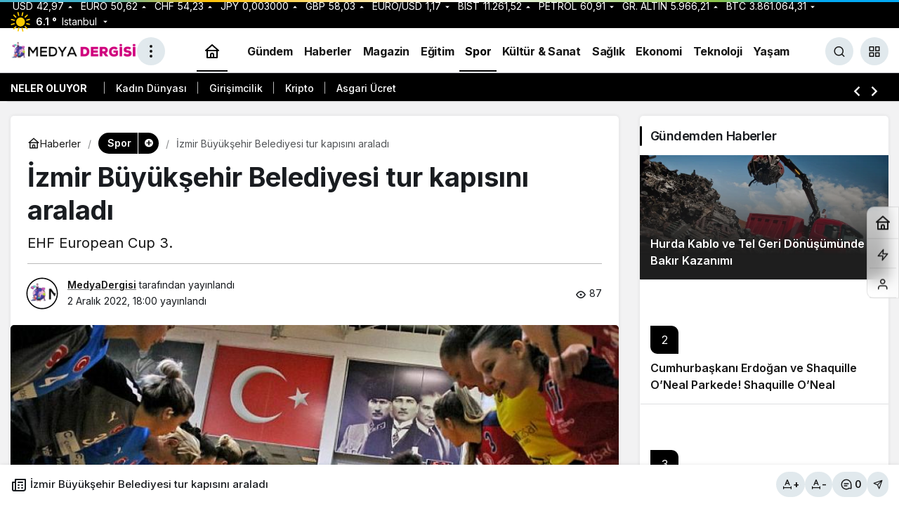

--- FILE ---
content_type: text/html; charset=UTF-8
request_url: https://medyadergisi.com/izmir-buyuksehir-belediyesi-tur-kapisini-araladi/
body_size: 18795
content:
<!doctype html>
<html lang="tr" prefix="og: http://ogp.me/ns#">
<head>
	<meta charset="UTF-8">
	<meta http-equiv="X-UA-Compatible" content="IE=edge">
	<meta name="viewport" content="width=device-width, initial-scale=1, minimum-scale=1">
	<link rel="profile" href="https://gmpg.org/xfn/11">
	<meta name='robots' content='index, follow, max-image-preview:large, max-snippet:-1, max-video-preview:-1' />
<link rel='preload' as='style' href='https://medyadergisi.com/wp-content/themes/kanews/assets/css/theme.min.css' />
<link rel='preload' as='style' href='https://medyadergisi.com/wp-content/themes/kanews/assets/css/theme-single.min.css' />
<link rel='preload' as='font' href='https://medyadergisi.com/wp-content/themes/kanews/assets/fonts/icomoon.woff' type='font/woff' crossorigin='anonymous' />

	<!-- This site is optimized with the Yoast SEO plugin v26.6 - https://yoast.com/wordpress/plugins/seo/ -->
	<title>İzmir Büyükşehir Belediyesi tur kapısını araladı - Medya Dergisi</title>
	<link rel="canonical" href="https://medyadergisi.com/izmir-buyuksehir-belediyesi-tur-kapisini-araladi/" />
	<meta property="og:locale" content="tr_TR" />
	<meta property="og:type" content="article" />
	<meta property="og:title" content="İzmir Büyükşehir Belediyesi tur kapısını araladı - Medya Dergisi" />
	<meta property="og:description" content="EHF European Cup 3." />
	<meta property="og:url" content="https://medyadergisi.com/izmir-buyuksehir-belediyesi-tur-kapisini-araladi/" />
	<meta property="og:site_name" content="Medya Dergisi" />
	<meta property="article:published_time" content="2022-12-02T18:00:23+00:00" />
	<meta property="og:image" content="https://medyadergisi.com/wp-content/uploads/2022/12/izmir-buyuksehir-belediyesi-tur-kapisini-araladi.jpg" />
	<meta property="og:image:width" content="850" />
	<meta property="og:image:height" content="400" />
	<meta property="og:image:type" content="image/png" />
	<meta name="author" content="MedyaDergisi" />
	<meta name="twitter:card" content="summary_large_image" />
	<meta name="twitter:label1" content="Yazan:" />
	<meta name="twitter:data1" content="MedyaDergisi" />
	<meta name="twitter:label2" content="Tahmini okuma süresi" />
	<meta name="twitter:data2" content="1 dakika" />
	<script type="application/ld+json" class="yoast-schema-graph">{"@context":"https://schema.org","@graph":[{"@type":"NewsArticle","@id":"https://medyadergisi.com/izmir-buyuksehir-belediyesi-tur-kapisini-araladi/#article","isPartOf":{"@id":"https://medyadergisi.com/izmir-buyuksehir-belediyesi-tur-kapisini-araladi/"},"author":{"name":"MedyaDergisi","@id":"https://medyadergisi.com/#/schema/person/cf5d81579221169e64fca2b9560e7451"},"headline":"İzmir Büyükşehir Belediyesi tur kapısını araladı","datePublished":"2022-12-02T18:00:23+00:00","mainEntityOfPage":{"@id":"https://medyadergisi.com/izmir-buyuksehir-belediyesi-tur-kapisini-araladi/"},"wordCount":273,"commentCount":0,"publisher":{"@id":"https://medyadergisi.com/#organization"},"image":{"@id":"https://medyadergisi.com/izmir-buyuksehir-belediyesi-tur-kapisini-araladi/#primaryimage"},"thumbnailUrl":"https://medyadergisi.com/wp-content/uploads/2022/12/izmir-buyuksehir-belediyesi-tur-kapisini-araladi.jpg","articleSection":["Spor"],"inLanguage":"tr","potentialAction":[{"@type":"CommentAction","name":"Comment","target":["https://medyadergisi.com/izmir-buyuksehir-belediyesi-tur-kapisini-araladi/#respond"]}]},{"@type":"WebPage","@id":"https://medyadergisi.com/izmir-buyuksehir-belediyesi-tur-kapisini-araladi/","url":"https://medyadergisi.com/izmir-buyuksehir-belediyesi-tur-kapisini-araladi/","name":"İzmir Büyükşehir Belediyesi tur kapısını araladı - Medya Dergisi","isPartOf":{"@id":"https://medyadergisi.com/#website"},"primaryImageOfPage":{"@id":"https://medyadergisi.com/izmir-buyuksehir-belediyesi-tur-kapisini-araladi/#primaryimage"},"image":{"@id":"https://medyadergisi.com/izmir-buyuksehir-belediyesi-tur-kapisini-araladi/#primaryimage"},"thumbnailUrl":"https://medyadergisi.com/wp-content/uploads/2022/12/izmir-buyuksehir-belediyesi-tur-kapisini-araladi.jpg","datePublished":"2022-12-02T18:00:23+00:00","breadcrumb":{"@id":"https://medyadergisi.com/izmir-buyuksehir-belediyesi-tur-kapisini-araladi/#breadcrumb"},"inLanguage":"tr","potentialAction":[{"@type":"ReadAction","target":["https://medyadergisi.com/izmir-buyuksehir-belediyesi-tur-kapisini-araladi/"]}]},{"@type":"ImageObject","inLanguage":"tr","@id":"https://medyadergisi.com/izmir-buyuksehir-belediyesi-tur-kapisini-araladi/#primaryimage","url":"https://medyadergisi.com/wp-content/uploads/2022/12/izmir-buyuksehir-belediyesi-tur-kapisini-araladi.jpg","contentUrl":"https://medyadergisi.com/wp-content/uploads/2022/12/izmir-buyuksehir-belediyesi-tur-kapisini-araladi.jpg","width":850,"height":400,"caption":"izmir-buyuksehir-belediyesi-tur-kapisini-araladi.jpg"},{"@type":"BreadcrumbList","@id":"https://medyadergisi.com/izmir-buyuksehir-belediyesi-tur-kapisini-araladi/#breadcrumb","itemListElement":[{"@type":"ListItem","position":1,"name":"Anasayfa","item":"https://medyadergisi.com/"},{"@type":"ListItem","position":2,"name":"İzmir Büyükşehir Belediyesi tur kapısını araladı"}]},{"@type":"WebSite","@id":"https://medyadergisi.com/#website","url":"https://medyadergisi.com/","name":"Medya Dergisi","description":"Medya&#039;nın Kalbi","publisher":{"@id":"https://medyadergisi.com/#organization"},"potentialAction":[{"@type":"SearchAction","target":{"@type":"EntryPoint","urlTemplate":"https://medyadergisi.com/?s={search_term_string}"},"query-input":{"@type":"PropertyValueSpecification","valueRequired":true,"valueName":"search_term_string"}}],"inLanguage":"tr"},{"@type":"Organization","@id":"https://medyadergisi.com/#organization","name":"Medya Dergisi","url":"https://medyadergisi.com/","logo":{"@type":"ImageObject","inLanguage":"tr","@id":"https://medyadergisi.com/#/schema/logo/image/","url":"https://medyadergisi.com/wp-content/uploads/2022/09/Logo-Website.png","contentUrl":"https://medyadergisi.com/wp-content/uploads/2022/09/Logo-Website.png","width":430,"height":80,"caption":"Medya Dergisi"},"image":{"@id":"https://medyadergisi.com/#/schema/logo/image/"}},{"@type":"Person","@id":"https://medyadergisi.com/#/schema/person/cf5d81579221169e64fca2b9560e7451","name":"MedyaDergisi","image":{"@type":"ImageObject","inLanguage":"tr","@id":"https://medyadergisi.com/#/schema/person/image/","url":"https://medyadergisi.com/wp-content/uploads/2025/04/medyadergisi_avatar-96x96.png","contentUrl":"https://medyadergisi.com/wp-content/uploads/2025/04/medyadergisi_avatar-96x96.png","caption":"MedyaDergisi"},"sameAs":["https://medyadergisi.com"],"url":"https://medyadergisi.com/author/medyadergisi/"}]}</script>
	<!-- / Yoast SEO plugin. -->


<link rel='dns-prefetch' href='//s.gravatar.com' />
<link rel='dns-prefetch' href='//fonts.googleapis.com' />
<link rel='dns-prefetch' href='//fonts.gstatic.com' />
<link rel='dns-prefetch' href='//cdnjs.cloudflare.com' />
<link rel='dns-prefetch' href='//www.google-analytics.com' />
<link rel="alternate" type="application/rss+xml" title="Medya Dergisi &raquo; akışı" href="https://medyadergisi.com/feed/" />
<link rel="alternate" type="application/rss+xml" title="Medya Dergisi &raquo; yorum akışı" href="https://medyadergisi.com/comments/feed/" />
<link rel="alternate" type="application/rss+xml" title="Medya Dergisi &raquo; İzmir Büyükşehir Belediyesi tur kapısını araladı yorum akışı" href="https://medyadergisi.com/izmir-buyuksehir-belediyesi-tur-kapisini-araladi/feed/" />
<!-- Kanews: Open Graph Meta -->
<meta name="datePublished" content="2022-12-02T18:00:23+03:00" />
<meta name="dateModified" content="2022-12-02T18:00:23+03:00" />
<meta name="url" content="https://medyadergisi.com/izmir-buyuksehir-belediyesi-tur-kapisini-araladi/" />
<meta name="articleSection" content="news" />
<meta name="articleAuthor" content="MedyaDergisi" />
<meta property="article:published_time" content="2022-12-02T18:00:23+03:00" />
<meta property="og:site_name" content="Medya Dergisi" />
<meta property="og:type" content="article" />
<meta property="og:url" content="https://medyadergisi.com/izmir-buyuksehir-belediyesi-tur-kapisini-araladi/" />
<meta property="og:title" content="İzmir Büyükşehir Belediyesi tur kapısını araladı - Medya Dergisi" />
<meta property="twitter:title" content="İzmir Büyükşehir Belediyesi tur kapısını araladı - Medya Dergisi" />
<meta property="og:description" content="EHF European Cup 3." />
<meta property="twitter:description" content="EHF European Cup 3." />
<meta name="description" content="EHF European Cup 3." />
<meta name="twitter:card" content="summary_large_image" />
<meta property="og:image:width" content="850" />
<meta property="og:image:height" content="400" />
<meta property="og:image" content="https://medyadergisi.com/wp-content/uploads/2022/12/izmir-buyuksehir-belediyesi-tur-kapisini-araladi.jpg" />
<meta property="twitter:image" content="https://medyadergisi.com/wp-content/uploads/2022/12/izmir-buyuksehir-belediyesi-tur-kapisini-araladi.jpg" />
<!-- /Kanews: Open Graph Meta -->
<style id='wp-img-auto-sizes-contain-inline-css'>
img:is([sizes=auto i],[sizes^="auto," i]){contain-intrinsic-size:3000px 1500px}
/*# sourceURL=wp-img-auto-sizes-contain-inline-css */
</style>
<link rel='stylesheet' id='kanews-theme-css' href='https://medyadergisi.com/wp-content/themes/kanews/assets/css/theme.min.css' media='all' />
<style id='kanews-theme-inline-css'>
.dark-mode .site-header-logo img{content:url(https://medyadergisi.com/wp-content/uploads/2022/09/Logo-Website.png);width:430px}@media (min-width:992px){.container{max-width:1400px}}html:not(.dark-mode) .site-header-wrapper .site-subheader{background-color:#000000}.extra-sub .site-subheader{background-color:#000000}.extra-sub-action::after{background:linear-gradient(to right,transparent 0, #000000 100%)}.extra-sub-action li a, .extra-sub-action .slick-arrow, .extra-sub .kanews-ticker-wrapper .kanews-ticker li>a, .extra-sub .kanews-ticker-wrapper .kanews-ticker-title, .extra-sub .kanews-ticker-wrapper .kanews-ticker-control>*{color:#ffffff !important}@media (min-width:992px){.kanews-post-headline{}}.progress-wrap svg.progress-circle path{stroke:#9700a8}.progress-wrap::after{color:#9919a8}.kanews-category-11.kanews-category{--kan-theme-color:#00c975 !important}.kanews-category-15.kanews-category{--kan-theme-color:#dd8500 !important}.kanews-category-8.kanews-category{--kan-theme-color:#dd0000 !important}.kanews-category-7.kanews-category{--kan-theme-color:#000000 !important}.kanews-category-10.kanews-category{--kan-theme-color:#26437f !important}.kanews-category-12.kanews-category{--kan-theme-color:#c10000 !important}.kanews-category-13.kanews-category{--kan-theme-color:#27b0f4 !important}.kanews-category-14.kanews-category{--kan-theme-color:#0066bf !important}.kanews-category-17.kanews-category{--kan-theme-color:#01016d !important}:root{--wp--preset--color--primary:#000000;--kan-theme-color:#000000}
/*# sourceURL=kanews-theme-inline-css */
</style>
<link rel='stylesheet' id='kanews-theme-single-css' href='https://medyadergisi.com/wp-content/themes/kanews/assets/css/theme-single.min.css' media='all' />
<style id='kanews-theme-single-inline-css'>
@media (min-width:992px){.kanews-article-title{}}@media (min-width:992px){.kanews-article-title+p{}}@media (min-width:992px){.kanews-article-meta{}}.entry-content-inner a{color:#dd3333}@media (min-width:992px){.kanews-article-content li, .kanews-article-content p, .kanews-article-content{}}
/*# sourceURL=kanews-theme-single-inline-css */
</style>
<link rel='stylesheet' id='kanews-dark-theme-css' href='https://medyadergisi.com/wp-content/themes/kanews/assets/css/dark.min.css' media='all' />
<script src="https://medyadergisi.com/wp-includes/js/jquery/jquery.min.js" id="jquery-core-js"></script>
<script src="https://medyadergisi.com/wp-includes/js/jquery/jquery-migrate.min.js" id="jquery-migrate-js"></script>
<link rel="https://api.w.org/" href="https://medyadergisi.com/wp-json/" /><link rel="alternate" title="JSON" type="application/json" href="https://medyadergisi.com/wp-json/wp/v2/posts/30688" /><link rel='shortlink' href='https://medyadergisi.com/?p=30688' />
<meta http-equiv="refresh" content="300" /><meta name="google-site-verification" content="ogylgtKNUEk9rAdRVkESwCQsjLihpGCDQn69zbYDAtk" />
<!-- Google tag (gtag.js) -->
<script async src="https://www.googletagmanager.com/gtag/js?id=G-BMW1PTGX04"></script>
<script>
  window.dataLayer = window.dataLayer || [];
  function gtag(){dataLayer.push(arguments);}
  gtag('js', new Date());

  gtag('config', 'G-BMW1PTGX04');
</script>
<!-- Kanews: Schema Meta -->
<script id="kanews-theme-schema" type="application/ld+json">
{"@context": "https://schema.org","@graph": [{"@type":"Organization","@id":"https:\/\/medyadergisi.com\/#organization","url":"https:\/\/medyadergisi.com\/","name":"Medya Dergisi","logo":{"@type":"ImageObject","url":"https:\/\/medyadergisi.com\/wp-content\/uploads\/2022\/09\/Logo-Website.png","width":"430","height":"80"}},{"@type":"ImageObject","@id":"https:\/\/medyadergisi.com\/izmir-buyuksehir-belediyesi-tur-kapisini-araladi\/#primaryImage","url":"https:\/\/medyadergisi.com\/wp-content\/uploads\/2022\/12\/izmir-buyuksehir-belediyesi-tur-kapisini-araladi.jpg","width":850,"height":400,"inLanguage":"tr"},{"@type":"WebSite","@id":"https:\/\/medyadergisi.com\/#website","url":"https:\/\/medyadergisi.com","name":"Medya Dergisi","description":"Medya&#039;n\u0131n Kalbi","publisher":{"@id":"https:\/\/medyadergisi.com\/#organization"},"inLanguage":"tr","potentialAction":{"@type":"SearchAction","target":"https:\/\/medyadergisi.com\/?s={search_term_string}","query-input":"required name=search_term_string"}},{"@type":"WebPage","@id":"https:\/\/medyadergisi.com\/izmir-buyuksehir-belediyesi-tur-kapisini-araladi\/#webpage","url":"https:\/\/medyadergisi.com\/izmir-buyuksehir-belediyesi-tur-kapisini-araladi\/","inLanguage":"tr","name":"\u0130zmir B\u00fcy\u00fck\u015fehir Belediyesi tur kap\u0131s\u0131n\u0131 aralad\u0131 - Medya Dergisi","isPartOf":{"@id":"https:\/\/medyadergisi.com\/#website"},"primaryImageOfPage":{"@id":"https:\/\/medyadergisi.com\/izmir-buyuksehir-belediyesi-tur-kapisini-araladi\/#primaryImage"}},{"@id":"#post-30688","@type":"NewsArticle","headline":"\u0130zmir B\u00fcy\u00fck\u015fehir Belediyesi tur kap\u0131s\u0131n\u0131 aralad\u0131 - Medya Dergisi","url":"https:\/\/medyadergisi.com\/izmir-buyuksehir-belediyesi-tur-kapisini-araladi\/","isPartOf":{"@id":"https:\/\/medyadergisi.com\/izmir-buyuksehir-belediyesi-tur-kapisini-araladi\/#webpage"},"inLanguage":"tr","description":"EHF European Cup 3.","author":{"@type":"Person","name":"MedyaDergisi","url":"https:\/\/medyadergisi.com\/author\/"},"articleSection":"Spor","datePublished":"2022-12-02T18:00:23+03:00","dateModified":"2022-12-02T18:00:23+03:00","publisher":{"@id":"https:\/\/medyadergisi.com\/#organization"},"image":{"@id":"https:\/\/medyadergisi.com\/izmir-buyuksehir-belediyesi-tur-kapisini-araladi\/#primaryImage"},"mainEntityOfPage":{"@id":"https:\/\/medyadergisi.com\/izmir-buyuksehir-belediyesi-tur-kapisini-araladi\/#webpage"}}]}
</script>
<!-- /Kanews: Schema Meta -->
<link rel="icon" href="https://medyadergisi.com/wp-content/uploads/2022/09/cropped-Logo-Website-32x32.png" sizes="32x32" />
<link rel="icon" href="https://medyadergisi.com/wp-content/uploads/2022/09/cropped-Logo-Website-192x192.png" sizes="192x192" />
<link rel="apple-touch-icon" href="https://medyadergisi.com/wp-content/uploads/2022/09/cropped-Logo-Website-180x180.png" />
<meta name="msapplication-TileImage" content="https://medyadergisi.com/wp-content/uploads/2022/09/cropped-Logo-Website-270x270.png" />
<meta name="theme-color" content="#000000" />
			<meta name="msapplication-navbutton-color" content="#000000" />
			<meta name="apple-mobile-web-app-status-bar-style" content="#000000" /><style id='global-styles-inline-css'>
:root{--wp--preset--aspect-ratio--square: 1;--wp--preset--aspect-ratio--4-3: 4/3;--wp--preset--aspect-ratio--3-4: 3/4;--wp--preset--aspect-ratio--3-2: 3/2;--wp--preset--aspect-ratio--2-3: 2/3;--wp--preset--aspect-ratio--16-9: 16/9;--wp--preset--aspect-ratio--9-16: 9/16;--wp--preset--color--black: #000000;--wp--preset--color--cyan-bluish-gray: #abb8c3;--wp--preset--color--white: #ffffff;--wp--preset--color--pale-pink: #f78da7;--wp--preset--color--vivid-red: #cf2e2e;--wp--preset--color--luminous-vivid-orange: #ff6900;--wp--preset--color--luminous-vivid-amber: #fcb900;--wp--preset--color--light-green-cyan: #7bdcb5;--wp--preset--color--vivid-green-cyan: #00d084;--wp--preset--color--pale-cyan-blue: #8ed1fc;--wp--preset--color--vivid-cyan-blue: #0693e3;--wp--preset--color--vivid-purple: #9b51e0;--wp--preset--gradient--vivid-cyan-blue-to-vivid-purple: linear-gradient(135deg,rgb(6,147,227) 0%,rgb(155,81,224) 100%);--wp--preset--gradient--light-green-cyan-to-vivid-green-cyan: linear-gradient(135deg,rgb(122,220,180) 0%,rgb(0,208,130) 100%);--wp--preset--gradient--luminous-vivid-amber-to-luminous-vivid-orange: linear-gradient(135deg,rgb(252,185,0) 0%,rgb(255,105,0) 100%);--wp--preset--gradient--luminous-vivid-orange-to-vivid-red: linear-gradient(135deg,rgb(255,105,0) 0%,rgb(207,46,46) 100%);--wp--preset--gradient--very-light-gray-to-cyan-bluish-gray: linear-gradient(135deg,rgb(238,238,238) 0%,rgb(169,184,195) 100%);--wp--preset--gradient--cool-to-warm-spectrum: linear-gradient(135deg,rgb(74,234,220) 0%,rgb(151,120,209) 20%,rgb(207,42,186) 40%,rgb(238,44,130) 60%,rgb(251,105,98) 80%,rgb(254,248,76) 100%);--wp--preset--gradient--blush-light-purple: linear-gradient(135deg,rgb(255,206,236) 0%,rgb(152,150,240) 100%);--wp--preset--gradient--blush-bordeaux: linear-gradient(135deg,rgb(254,205,165) 0%,rgb(254,45,45) 50%,rgb(107,0,62) 100%);--wp--preset--gradient--luminous-dusk: linear-gradient(135deg,rgb(255,203,112) 0%,rgb(199,81,192) 50%,rgb(65,88,208) 100%);--wp--preset--gradient--pale-ocean: linear-gradient(135deg,rgb(255,245,203) 0%,rgb(182,227,212) 50%,rgb(51,167,181) 100%);--wp--preset--gradient--electric-grass: linear-gradient(135deg,rgb(202,248,128) 0%,rgb(113,206,126) 100%);--wp--preset--gradient--midnight: linear-gradient(135deg,rgb(2,3,129) 0%,rgb(40,116,252) 100%);--wp--preset--font-size--small: 13px;--wp--preset--font-size--medium: 20px;--wp--preset--font-size--large: 36px;--wp--preset--font-size--x-large: 42px;--wp--preset--spacing--20: 0.44rem;--wp--preset--spacing--30: 0.67rem;--wp--preset--spacing--40: 1rem;--wp--preset--spacing--50: 1.5rem;--wp--preset--spacing--60: 2.25rem;--wp--preset--spacing--70: 3.38rem;--wp--preset--spacing--80: 5.06rem;--wp--preset--shadow--natural: 6px 6px 9px rgba(0, 0, 0, 0.2);--wp--preset--shadow--deep: 12px 12px 50px rgba(0, 0, 0, 0.4);--wp--preset--shadow--sharp: 6px 6px 0px rgba(0, 0, 0, 0.2);--wp--preset--shadow--outlined: 6px 6px 0px -3px rgb(255, 255, 255), 6px 6px rgb(0, 0, 0);--wp--preset--shadow--crisp: 6px 6px 0px rgb(0, 0, 0);}:where(.is-layout-flex){gap: 0.5em;}:where(.is-layout-grid){gap: 0.5em;}body .is-layout-flex{display: flex;}.is-layout-flex{flex-wrap: wrap;align-items: center;}.is-layout-flex > :is(*, div){margin: 0;}body .is-layout-grid{display: grid;}.is-layout-grid > :is(*, div){margin: 0;}:where(.wp-block-columns.is-layout-flex){gap: 2em;}:where(.wp-block-columns.is-layout-grid){gap: 2em;}:where(.wp-block-post-template.is-layout-flex){gap: 1.25em;}:where(.wp-block-post-template.is-layout-grid){gap: 1.25em;}.has-black-color{color: var(--wp--preset--color--black) !important;}.has-cyan-bluish-gray-color{color: var(--wp--preset--color--cyan-bluish-gray) !important;}.has-white-color{color: var(--wp--preset--color--white) !important;}.has-pale-pink-color{color: var(--wp--preset--color--pale-pink) !important;}.has-vivid-red-color{color: var(--wp--preset--color--vivid-red) !important;}.has-luminous-vivid-orange-color{color: var(--wp--preset--color--luminous-vivid-orange) !important;}.has-luminous-vivid-amber-color{color: var(--wp--preset--color--luminous-vivid-amber) !important;}.has-light-green-cyan-color{color: var(--wp--preset--color--light-green-cyan) !important;}.has-vivid-green-cyan-color{color: var(--wp--preset--color--vivid-green-cyan) !important;}.has-pale-cyan-blue-color{color: var(--wp--preset--color--pale-cyan-blue) !important;}.has-vivid-cyan-blue-color{color: var(--wp--preset--color--vivid-cyan-blue) !important;}.has-vivid-purple-color{color: var(--wp--preset--color--vivid-purple) !important;}.has-black-background-color{background-color: var(--wp--preset--color--black) !important;}.has-cyan-bluish-gray-background-color{background-color: var(--wp--preset--color--cyan-bluish-gray) !important;}.has-white-background-color{background-color: var(--wp--preset--color--white) !important;}.has-pale-pink-background-color{background-color: var(--wp--preset--color--pale-pink) !important;}.has-vivid-red-background-color{background-color: var(--wp--preset--color--vivid-red) !important;}.has-luminous-vivid-orange-background-color{background-color: var(--wp--preset--color--luminous-vivid-orange) !important;}.has-luminous-vivid-amber-background-color{background-color: var(--wp--preset--color--luminous-vivid-amber) !important;}.has-light-green-cyan-background-color{background-color: var(--wp--preset--color--light-green-cyan) !important;}.has-vivid-green-cyan-background-color{background-color: var(--wp--preset--color--vivid-green-cyan) !important;}.has-pale-cyan-blue-background-color{background-color: var(--wp--preset--color--pale-cyan-blue) !important;}.has-vivid-cyan-blue-background-color{background-color: var(--wp--preset--color--vivid-cyan-blue) !important;}.has-vivid-purple-background-color{background-color: var(--wp--preset--color--vivid-purple) !important;}.has-black-border-color{border-color: var(--wp--preset--color--black) !important;}.has-cyan-bluish-gray-border-color{border-color: var(--wp--preset--color--cyan-bluish-gray) !important;}.has-white-border-color{border-color: var(--wp--preset--color--white) !important;}.has-pale-pink-border-color{border-color: var(--wp--preset--color--pale-pink) !important;}.has-vivid-red-border-color{border-color: var(--wp--preset--color--vivid-red) !important;}.has-luminous-vivid-orange-border-color{border-color: var(--wp--preset--color--luminous-vivid-orange) !important;}.has-luminous-vivid-amber-border-color{border-color: var(--wp--preset--color--luminous-vivid-amber) !important;}.has-light-green-cyan-border-color{border-color: var(--wp--preset--color--light-green-cyan) !important;}.has-vivid-green-cyan-border-color{border-color: var(--wp--preset--color--vivid-green-cyan) !important;}.has-pale-cyan-blue-border-color{border-color: var(--wp--preset--color--pale-cyan-blue) !important;}.has-vivid-cyan-blue-border-color{border-color: var(--wp--preset--color--vivid-cyan-blue) !important;}.has-vivid-purple-border-color{border-color: var(--wp--preset--color--vivid-purple) !important;}.has-vivid-cyan-blue-to-vivid-purple-gradient-background{background: var(--wp--preset--gradient--vivid-cyan-blue-to-vivid-purple) !important;}.has-light-green-cyan-to-vivid-green-cyan-gradient-background{background: var(--wp--preset--gradient--light-green-cyan-to-vivid-green-cyan) !important;}.has-luminous-vivid-amber-to-luminous-vivid-orange-gradient-background{background: var(--wp--preset--gradient--luminous-vivid-amber-to-luminous-vivid-orange) !important;}.has-luminous-vivid-orange-to-vivid-red-gradient-background{background: var(--wp--preset--gradient--luminous-vivid-orange-to-vivid-red) !important;}.has-very-light-gray-to-cyan-bluish-gray-gradient-background{background: var(--wp--preset--gradient--very-light-gray-to-cyan-bluish-gray) !important;}.has-cool-to-warm-spectrum-gradient-background{background: var(--wp--preset--gradient--cool-to-warm-spectrum) !important;}.has-blush-light-purple-gradient-background{background: var(--wp--preset--gradient--blush-light-purple) !important;}.has-blush-bordeaux-gradient-background{background: var(--wp--preset--gradient--blush-bordeaux) !important;}.has-luminous-dusk-gradient-background{background: var(--wp--preset--gradient--luminous-dusk) !important;}.has-pale-ocean-gradient-background{background: var(--wp--preset--gradient--pale-ocean) !important;}.has-electric-grass-gradient-background{background: var(--wp--preset--gradient--electric-grass) !important;}.has-midnight-gradient-background{background: var(--wp--preset--gradient--midnight) !important;}.has-small-font-size{font-size: var(--wp--preset--font-size--small) !important;}.has-medium-font-size{font-size: var(--wp--preset--font-size--medium) !important;}.has-large-font-size{font-size: var(--wp--preset--font-size--large) !important;}.has-x-large-font-size{font-size: var(--wp--preset--font-size--x-large) !important;}
/*# sourceURL=global-styles-inline-css */
</style>
</head>

<body data-rsssl=1 class="wp-singular post-template-default single single-post postid-30688 single-format-standard wp-theme-kanews by-kanthemes header-line category-9 single-layout-box back-to-top-active">
		<div id="page" class="site-wrapper">
		
			<div class="site-head site-head-2 head-height-1 ">

  <header id="header" class="site-header">

    <div class="site-header-wrapper  site-navbar-wrapper-fixed">
                <div class="site-subheader hidden-mobile">
    <div class="container">
      <div class="row site-row align-items-center justify-content-between">
        <div class="col">
          <div class="site-subheader-left d-flex flex-wrap no-gutters align-items-center">
            		<div class="site-currencies"><div class="d-flex"><div class="site-currencies-item site-currencies-up-item"><span class="site-currencies-name">USD</span><span class="site-currencies-value">42,97</span><span class="site-currencies-change"><div><i class="icon-caret"></i></div> <div>%0.080</i></div></span></div><div class="site-currencies-item site-currencies-up-item"><span class="site-currencies-name">EURO</span><span class="site-currencies-value">50,62</span><span class="site-currencies-change"><div><i class="icon-caret"></i></div> <div>%0.030</i></div></span></div><div class="site-currencies-item site-currencies-up-item"><span class="site-currencies-name">CHF</span><span class="site-currencies-value">54,23</span><span class="site-currencies-change"><div><i class="icon-caret"></i></div> <div>%0.040</i></div></span></div><div class="site-currencies-item site-currencies-up-item"><span class="site-currencies-name">JPY</span><span class="site-currencies-value">0,003000</span><span class="site-currencies-change"><div><i class="icon-caret"></i></div> <div>%0</i></div></span></div><div class="site-currencies-item site-currencies-up-item"><span class="site-currencies-name">GBP</span><span class="site-currencies-value">58,03</span><span class="site-currencies-change"><div><i class="icon-caret"></i></div> <div>%0.050</i></div></span></div><div class="site-currencies-item site-currencies-down-item"><span class="site-currencies-name">EURO/USD</span><span class="site-currencies-value">1,17</span><span class="site-currencies-change"><div><i class="icon-caret"></i></div> <div>%-0.05</i></div></span></div><div class="site-currencies-item site-currencies-up-item"><span class="site-currencies-name">BIST</span><span class="site-currencies-value">11.261,52</span><span class="site-currencies-change"><div><i class="icon-caret"></i></div> <div>%0.37</i></div></span></div><div class="site-currencies-item site-currencies-down-item"><span class="site-currencies-name">Petrol</span><span class="site-currencies-value">60,91</span><span class="site-currencies-change"><div><i class="icon-caret"></i></div> <div>%-0.68</i></div></span></div><div class="site-currencies-item site-currencies-up-item"><span class="site-currencies-name">GR. ALTIN</span><span class="site-currencies-value">5.966,21</span><span class="site-currencies-change"><div><i class="icon-caret"></i></div> <div>%0.22</i></div></span></div><div class="site-currencies-item site-currencies-down-item"><span class="site-currencies-name">BTC</span><span class="site-currencies-value">3.861.064,31</span><span class="site-currencies-change"><div><i class="icon-caret"></i></div> <div>%-1.5273951785033</i></div></span></div></div></div>
	          </div>
        </div>
        <div class="col-auto">
          <div class="site-subheader-right d-flex flex-wrap align-items-center">
            		<div data-toggle="kanews-weather-select-city2" class="kanews-city-weather-wrapper" data-city="İstanbul"></div>
		<div id="kanews-weather-select-city2" class="kanews-waether-cities kanews-scroll "><input placeholder="Şehir ara" id="kanews-weather-search" /><div class="kanews-weather-city" data-city="İstanbul">İstanbul</div><div class="kanews-weather-city" data-city="Ankara">Ankara</div><div class="kanews-weather-city" data-city="İzmir">İzmir</div><div class="kanews-weather-city" data-city="Adana">Adana</div><div class="kanews-weather-city" data-city="Adıyaman">Adıyaman</div><div class="kanews-weather-city" data-city="Afyonkarahisar">Afyonkarahisar</div><div class="kanews-weather-city" data-city="Ağrı">Ağrı</div><div class="kanews-weather-city" data-city="Aksaray">Aksaray</div><div class="kanews-weather-city" data-city="Amasya">Amasya</div><div class="kanews-weather-city" data-city="Antalya">Antalya</div><div class="kanews-weather-city" data-city="Ardahan">Ardahan</div><div class="kanews-weather-city" data-city="Artvin">Artvin</div><div class="kanews-weather-city" data-city="Aydın">Aydın</div><div class="kanews-weather-city" data-city="Balıkesir">Balıkesir</div><div class="kanews-weather-city" data-city="Bartın">Bartın</div><div class="kanews-weather-city" data-city="Batman">Batman</div><div class="kanews-weather-city" data-city="Bayburt">Bayburt</div><div class="kanews-weather-city" data-city="Bilecik">Bilecik</div><div class="kanews-weather-city" data-city="Bingöl">Bingöl</div><div class="kanews-weather-city" data-city="Bitlis">Bitlis</div><div class="kanews-weather-city" data-city="Bolu">Bolu</div><div class="kanews-weather-city" data-city="Burdur">Burdur</div><div class="kanews-weather-city" data-city="Bursa">Bursa</div><div class="kanews-weather-city" data-city="Çanakkale">Çanakkale</div><div class="kanews-weather-city" data-city="Çankırı">Çankırı</div><div class="kanews-weather-city" data-city="Çorum">Çorum</div><div class="kanews-weather-city" data-city="Denizli">Denizli</div><div class="kanews-weather-city" data-city="Diyarbakır">Diyarbakır</div><div class="kanews-weather-city" data-city="Düzce">Düzce</div><div class="kanews-weather-city" data-city="Edirne">Edirne</div><div class="kanews-weather-city" data-city="Elazığ">Elazığ</div><div class="kanews-weather-city" data-city="Erzincan">Erzincan</div><div class="kanews-weather-city" data-city="Erzurum">Erzurum</div><div class="kanews-weather-city" data-city="Eskişehir">Eskişehir</div><div class="kanews-weather-city" data-city="Gaziantep">Gaziantep</div><div class="kanews-weather-city" data-city="Giresun">Giresun</div><div class="kanews-weather-city" data-city="Gümüşhane">Gümüşhane</div><div class="kanews-weather-city" data-city="Hakkâri">Hakkâri</div><div class="kanews-weather-city" data-city="Hatay">Hatay</div><div class="kanews-weather-city" data-city="Iğdır">Iğdır</div><div class="kanews-weather-city" data-city="Isparta">Isparta</div><div class="kanews-weather-city" data-city="Kahramanmaraş">Kahramanmaraş</div><div class="kanews-weather-city" data-city="Karabük">Karabük</div><div class="kanews-weather-city" data-city="Karaman">Karaman</div><div class="kanews-weather-city" data-city="Kars">Kars</div><div class="kanews-weather-city" data-city="Kastamonu">Kastamonu</div><div class="kanews-weather-city" data-city="Kayseri">Kayseri</div><div class="kanews-weather-city" data-city="Kırıkkale">Kırıkkale</div><div class="kanews-weather-city" data-city="Kırklareli">Kırklareli</div><div class="kanews-weather-city" data-city="Kırşehir">Kırşehir</div><div class="kanews-weather-city" data-city="Kilis">Kilis</div><div class="kanews-weather-city" data-city="Kocaeli">Kocaeli</div><div class="kanews-weather-city" data-city="Konya">Konya</div><div class="kanews-weather-city" data-city="Kütahya">Kütahya</div><div class="kanews-weather-city" data-city="Malatya">Malatya</div><div class="kanews-weather-city" data-city="Manisa">Manisa</div><div class="kanews-weather-city" data-city="Mardin">Mardin</div><div class="kanews-weather-city" data-city="Mersin">Mersin</div><div class="kanews-weather-city" data-city="Muğla">Muğla</div><div class="kanews-weather-city" data-city="Muş">Muş</div><div class="kanews-weather-city" data-city="Nevşehir">Nevşehir</div><div class="kanews-weather-city" data-city="Niğde">Niğde</div><div class="kanews-weather-city" data-city="Ordu">Ordu</div><div class="kanews-weather-city" data-city="Osmaniye">Osmaniye</div><div class="kanews-weather-city" data-city="Rize">Rize</div><div class="kanews-weather-city" data-city="Sakarya">Sakarya</div><div class="kanews-weather-city" data-city="Samsun">Samsun</div><div class="kanews-weather-city" data-city="Siirt">Siirt</div><div class="kanews-weather-city" data-city="Sinop">Sinop</div><div class="kanews-weather-city" data-city="Sivas">Sivas</div><div class="kanews-weather-city" data-city="Şırnak">Şırnak</div><div class="kanews-weather-city" data-city="Tekirdağ">Tekirdağ</div><div class="kanews-weather-city" data-city="Tokat">Tokat</div><div class="kanews-weather-city" data-city="Trabzon">Trabzon</div><div class="kanews-weather-city" data-city="Tunceli">Tunceli</div><div class="kanews-weather-city" data-city="Şanlıurfa">Şanlıurfa</div><div class="kanews-weather-city" data-city="Uşak">Uşak</div><div class="kanews-weather-city" data-city="Van">Van</div><div class="kanews-weather-city" data-city="Yalova">Yalova</div><div class="kanews-weather-city" data-city="Yozgat">Yozgat</div><div class="kanews-weather-city" data-city="Zonguldak">Zonguldak</div></div>	          </div>
        </div>
      </div>
    </div>
  </div>
            
      <div class="site-header-top header-skin-light">
        <div class="container">
          <div class="row site-row justify-content-between align-items-center">

            <div class="col-auto">
              <div class="site-header-top-left d-flex align-items-center gap-1">
                <button aria-label="Menü" class="site-mobil-menu-btn hidden-desktop" data-toggle="site-mobile-menu"><svg class="icon-90deg" width="28" height="28" xmlns="http://www.w3.org/2000/svg" viewBox="0 0 24 24" id="bars"><path fill="currentColor" d="M5,12a1,1,0,0,0-1,1v8a1,1,0,0,0,2,0V13A1,1,0,0,0,5,12ZM10,2A1,1,0,0,0,9,3V21a1,1,0,0,0,2,0V3A1,1,0,0,0,10,2ZM20,16a1,1,0,0,0-1,1v4a1,1,0,0,0,2,0V17A1,1,0,0,0,20,16ZM15,8a1,1,0,0,0-1,1V21a1,1,0,0,0,2,0V9A1,1,0,0,0,15,8Z"></path></svg></button>
                
                <div class="site-header-logo"><a href="https://medyadergisi.com/" title="Medya Dergisi"><img class="logo-light" src="https://medyadergisi.com/wp-content/uploads/2022/09/Logo-Website.png" srcset="https://medyadergisi.com/wp-content/uploads/2022/09/Logo-Website.png 2x, https://medyadergisi.com/wp-content/uploads/2022/09/Logo-Website.png 1x" alt="Medya Dergisi" width="430" height="80" /></a></div>                <button class="site-drawer-menu-btn hidden-mobile header-btn-icon" aria-label="Menüyü Aç" data-toggle="site-menu-block"><svg width="24" height="24" xmlns="http://www.w3.org/2000/svg" viewBox="0 0 24 24" id="ellipsis-v"><path fill="currentColor" d="M12,7a2,2,0,1,0-2-2A2,2,0,0,0,12,7Zm0,10a2,2,0,1,0,2,2A2,2,0,0,0,12,17Zm0-7a2,2,0,1,0,2,2A2,2,0,0,0,12,10Z"></path></svg></button>              </div>
            </div>

            <nav id="navbar" class="site-navbar hidden-mobile col">
              <div class="container">
                <div class="navbar-row">
                                      <div class="col-auto no-gutter">
                      <ul class="site-navbar-nav">
                      <li class="current-menu-item home-btn"><a aria-label="Ana sayfa" href="https://medyadergisi.com/"><svg width="24" height="24" xmlns="http://www.w3.org/2000/svg" viewBox="0 0 24 24" id="home"><path fill="currentColor" d="M21.66,10.25l-9-8a1,1,0,0,0-1.32,0l-9,8a1,1,0,0,0-.27,1.11A1,1,0,0,0,3,12H4v9a1,1,0,0,0,1,1H19a1,1,0,0,0,1-1V12h1a1,1,0,0,0,.93-.64A1,1,0,0,0,21.66,10.25ZM13,20H11V17a1,1,0,0,1,2,0Zm5,0H15V17a3,3,0,0,0-6,0v3H6V12H18ZM5.63,10,12,4.34,18.37,10Z"></path></svg></a></li>
                      </ul>
                    </div>
                                    <ul id="menu-ana-menu" class="site-navbar-nav"><li id="menu-item-182" class="menu-item menu-item-type-taxonomy menu-item-object-category menu-item-182"><a href="https://medyadergisi.com/gundem/"><span>Gündem</span></a></li>
<li id="menu-item-183" class="menu-item menu-item-type-taxonomy menu-item-object-category menu-item-183"><a href="https://medyadergisi.com/haberler/"><span>Haberler</span></a></li>
<li id="menu-item-264" class="menu-item menu-item-type-taxonomy menu-item-object-category menu-item-264"><a href="https://medyadergisi.com/magazin/"><span>Magazin</span></a></li>
<li id="menu-item-181" class="menu-item menu-item-type-taxonomy menu-item-object-category menu-item-181"><a href="https://medyadergisi.com/egitim/"><span>Eğitim</span></a></li>
<li id="menu-item-185" class="menu-item menu-item-type-taxonomy menu-item-object-category current-post-ancestor current-menu-parent current-post-parent menu-item-185"><a href="https://medyadergisi.com/spor/"><span>Spor</span></a></li>
<li id="menu-item-184" class="menu-item menu-item-type-taxonomy menu-item-object-category menu-item-184"><a href="https://medyadergisi.com/kultur-sanat/"><span>Kültür &amp; Sanat</span></a></li>
<li id="menu-item-265" class="menu-item menu-item-type-taxonomy menu-item-object-category menu-item-265"><a href="https://medyadergisi.com/saglik/"><span>Sağlık</span></a></li>
<li id="menu-item-266" class="menu-item menu-item-type-taxonomy menu-item-object-category menu-item-266"><a href="https://medyadergisi.com/ekonomi/"><span>Ekonomi</span></a></li>
<li id="menu-item-267" class="menu-item menu-item-type-taxonomy menu-item-object-category menu-item-267"><a href="https://medyadergisi.com/teknoloji/"><span>Teknoloji</span></a></li>
<li id="menu-item-81933" class="menu-item menu-item-type-taxonomy menu-item-object-category menu-item-81933"><a href="https://medyadergisi.com/yasam/"><span>Yaşam</span></a></li>
</ul>                  
                </div>
              </div>
            </nav>

            <div class="col-auto">
              <div class="site-header-top-right align-items-center">
                <div class="hidden-mobile"></div>
                                                                  <div id="site-header-search" class="kanews-ajax-search-wrapper "> <button aria-label="Ara" class="header-btn-icon" data-toggle="site-header-search-wrapper"><i class="icon-search"></i></button>
		<div id="site-header-search-wrapper" class="is-hidden"><form role="search" method="get" class="site-header-search-form" action="https://medyadergisi.com/">
		<input class="kanews-ajax-search" type="text" placeholder="Aramak istediğiniz kelimeyi yazın.." value="" name="s" />
		<button aria-label="Ara type="submit"><span class="icon-search icon-2x"></span></button><p>Aradığınız kelimeyi yazın ve entera basın, kapatmak için esc butonuna tıklayın.</p>
		<div id="kanews-loader"></div></form><div class="kanews-popup-close-btn search-close-btn"><i class="icon-close"></i></div></div></div>                                <div class="site-header-action "><button role="button" aria-expanded="false" data-toggle="site-header-action-content" aria-label="Servisler" class="header-btn-icon"><i aria-hidden="true" class="icon-grid"></i></button><div id="site-header-action-content"><div class="site-header-action-wrapper kanews-scroll site-header-action-style2"><button data-toggle="site-header-action-content" aria-label="Kapat"><i class="icon-close"></i></button><div class="site-header-action-btn-group"><div class="onjkln2">Hızlı Erişim</div><a href="https://medyadergisi.com/ibb-sehir-tiyatrolari-yaftali-tabut-ve-kutlama-oyunlariyla-kibrista/ibb-sehir-tiyatrolari-yaftali-tabut-ve-kutlama-oyunlariyla-kibrista-jpg/"   class="site-header-action-btn"><div class="site-header-action-btn-wrapper" ><div class="site-header-action-icon bg-primary" ><i class="icon-bolt"></i></div><div class="site-header-action-content"><div class="site-header-action-name">Son Dakika</div><div class="site-header-action-desc truncate truncate-2">Günün son gelişmelerine yakından bakın.</div></div></div></a><a href="https://medyadergisi.com/?page_id=221"   class="site-header-action-btn"><div class="site-header-action-btn-wrapper" style="background-color:rgb(64, 140, 43, 0.25)"><div class="site-header-action-icon bg-primary" style="background: #408c2b"><i class="icon-money"></i></div><div class="site-header-action-content"><div class="site-header-action-name">Döviz Kurlar</div><div class="site-header-action-desc truncate truncate-2">Piyasanın kalbine yakından göz atın.</div></div></div></a><a href="https://medyadergisi.com/?page_id=1281"   class="site-header-action-btn"><div class="site-header-action-btn-wrapper" style="background-color:rgb(130, 36, 227, 0.25)"><div class="site-header-action-icon bg-primary" style="background: #8224e3"><i class="icon-bolt"></i></div><div class="site-header-action-content"><div class="site-header-action-name">Son Depremler</div></div></div></a><a href="https://medyadergisi.com/kusaklar-arasi-kopruyu-bir-tabak-ot-yemegi-sergisi-kurdu/kusaklar-arasi-kopruyu-bir-tabak-ot-yemegi-sergisi-kurdu-jpg/"   class="site-header-action-btn"><div class="site-header-action-btn-wrapper" style="background-color:rgb(181, 120, 41, 0.25)"><div class="site-header-action-icon bg-primary" style="background: #b57829"><i class="icon-bitcoin"></i></div><div class="site-header-action-content"><div class="site-header-action-name">Kripto Paralar</div><div class="site-header-action-desc truncate truncate-2">Kripto para piyasalarında son durum!</div></div></div></a><a href="https://medyadergisi.com/?page_id=784"   class="site-header-action-btn"><div class="site-header-action-btn-wrapper" style="background-color:rgb(63, 157, 204, 0.25)"><div class="site-header-action-icon bg-primary" style="background: #3f9dcc"><i class="icon-moon-fill"></i></div><div class="site-header-action-content"><div class="site-header-action-name">Namaz Vakitleri</div></div></div></a><a href="https://medyadergisi.com/ief-cim-konserlerinde-divayi-agirladi/"   class="site-header-action-btn"><div class="site-header-action-btn-wrapper" style="background-color:rgb(209, 216, 4, 0.25)"><div class="site-header-action-icon bg-primary" style="background: #d1d804"><i class="icon-star"></i></div><div class="site-header-action-content"><div class="site-header-action-name">Emtia</div><div class="site-header-action-desc truncate truncate-2">Emtia'larda son durum!</div></div></div></a><a href="https://medyadergisi.com/mena-bolgesinde-samsung-neo-qled-8k-tv-satislari-iki-kat-artti/"   class="site-header-action-btn"><div class="site-header-action-btn-wrapper" style="background-color:rgb(32, 111, 214, 0.25)"><div class="site-header-action-icon bg-primary" style="background: #206fd6"><i class="icon-sun"></i></div><div class="site-header-action-content"><div class="site-header-action-name">Hava Durumu</div></div></div></a><a href="https://medyadergisi.com/akcay-kordon-isil-isil-oldu/akcay-kordon-isil-isil-oldu-jpg/"   class="site-header-action-btn"><div class="site-header-action-btn-wrapper" ><div class="site-header-action-icon bg-primary" ><i class="icon-mic"></i></div><div class="site-header-action-content"><div class="site-header-action-name">Maç Merkezi</div></div></div></a><a href="https://medyadergisi.com/torbalida-kurtulus-coskusu-5-gun-surecek/torbalida-kurtulus-coskusu-5-gun-surecek-jpg/"   class="site-header-action-btn"><div class="site-header-action-btn-wrapper" style="background-color:rgb(27, 154, 186, 0.25)"><div class="site-header-action-icon bg-primary" style="background: #1b9aba"><i class="icon-standings"></i></div><div class="site-header-action-content"><div class="site-header-action-name">Puan Durumu</div></div></div></a><a href="https://medyadergisi.com/torbalida-kurtulus-coskusu-5-gun-surecek/"   class="site-header-action-btn"><div class="site-header-action-btn-wrapper" style="background-color:rgb(45, 147, 90, 0.25)"><div class="site-header-action-icon bg-primary" style="background: #2d935a"><i class="icon-newspaper"></i></div><div class="site-header-action-content"><div class="site-header-action-name">Gazeteler</div><div class="site-header-action-desc truncate truncate-2">Günün gazete manşetlerini inceleyin.</div></div></div></a><a href="https://medyadergisi.com/bridgestoneun-potenza-sport-lastikleri-auto-express-2022-yaz-lastigi-testinin-sampiyonu-oldu/"   class="site-header-action-btn"><div class="site-header-action-btn-wrapper" style="background-color:rgb(39, 173, 117, 0.25)"><div class="site-header-action-icon bg-primary" style="background: #27ad75"><i class="icon-live"></i></div><div class="site-header-action-content"><div class="site-header-action-name">Canlı Tv</div></div></div></a><a href="https://medyadergisi.com/tiroid-nocullerinde-kanser-riskine-dikkat/tiroid-nocullerinde-kanser-riskine-dikkat-jpg/"   class="site-header-action-btn"><div class="site-header-action-btn-wrapper" style="background-color:rgb(86, 86, 86, 0.25)"><div class="site-header-action-icon bg-primary" style="background: #565656"><i class="icon-traffic"></i></div><div class="site-header-action-content"><div class="site-header-action-name">Yol Durumu</div></div></div></a><a href="https://medyadergisi.com/?page_id=1284"   class="site-header-action-btn"><div class="site-header-action-btn-wrapper" style="background-color:rgb(221, 51, 51, 0.25)"><div class="site-header-action-icon bg-primary" style="background: #dd3333"><i class="icon-local_pharmacy"></i></div><div class="site-header-action-content"><div class="site-header-action-name">Nöbetçi Eczaneler</div></div></div></a></div></div></div></div>                                              </div>
            </div>

          </div>
        </div>
      </div>
      
              <div class="extra-sub bn-bar hidden-mobile">
          <div class="site-subheader">
            <div class="container">
              <div class="row site-row align-items-center">
                <div class="col-12">
                  <div class="site-subheader-left">
                  <ul class="d-flex flex-wrap extra-sub-action"><li class="home-url"><a href="https://medyadergisi.com/">Neler Oluyor</a></li><li><a href="https://medyadergisi.com/tag/kadin/">Kadın Dünyası</a></li><li><a href="#">Girişimcilik</a></li><li><a href="#">Kripto</a></li><li><a href="#">Asgari Ücret</a></li></ul>                  </div>
                </div>
              </div>
            </div>
          </div>
        </div>
            <div id="site-menu-block" class="site-menu-block-style2"><div class="container"><div class="row"><ul id="menu-buyuk-menu" class="site-menu-block"><li id="menu-item-82556" class="menu-item menu-item-type-custom menu-item-object-custom menu-item-82556"><a href="#"><span>Gündem</span></a></li>
<li id="menu-item-82562" class="menu-item menu-item-type-custom menu-item-object-custom menu-item-82562"><a href="#"><span>Özel Sayfalar</span></a></li>
<li id="menu-item-82561" class="menu-item menu-item-type-custom menu-item-object-custom menu-item-82561"><a href="#"><span>Teknoloji</span></a></li>
<li id="menu-item-82569" class="menu-item menu-item-type-custom menu-item-object-custom menu-item-82569"><a href="#"><span>Ekonomi</span></a></li>
<li id="menu-item-82614" class="menu-item menu-item-type-custom menu-item-object-custom menu-item-82614"><a href="https://demo.kanthemes.com.tr/kanews/category/spor/"><span>Spor</span></a></li>
<li id="menu-item-82615" class="menu-item menu-item-type-custom menu-item-object-custom menu-item-82615"><a href="https://demo.kanthemes.com.tr/kanews/category/siyaset/"><span>Siyaset</span></a></li>
<li id="menu-item-82582" class="menu-item menu-item-type-custom menu-item-object-custom menu-item-82582"><a href="#"><span>Magazin</span></a></li>
</ul>		<div class="col-12 justify-content-between site-menu-block-footer d-flex flex-wrap align-items-center">
		<div class="site-social-links "><ul class="d-flex justify-content-end"><li><a rel="nofollow" title="Facebook" href="#"><i class="icon-facebook"></i></a></li><li><a rel="nofollow" title="Twitter" href="#"><i class="icon-twitter"></i></a></li><li><a rel="nofollow" title="Instagram" href="#"><i class="icon-instagram"></i></a></li></ul></div>                        <div class="site-footer-menu">
                <ul id="menu-footer" class="d-flex flex-wrap justify-content-center gap-1"><li id="menu-item-82552" class="menu-item menu-item-type-custom menu-item-object-custom menu-item-82552"><a href="https://demo.kanthemes.com.tr/kanews/yazarlar/"><span>Yazarlarımız</span></a></li>
<li id="menu-item-82553" class="menu-item menu-item-type-post_type menu-item-object-page menu-item-82553"><a href="https://medyadergisi.com/kunye-2/"><span>Künye</span></a></li>
<li id="menu-item-82554" class="menu-item menu-item-type-post_type menu-item-object-page menu-item-82554"><a href="https://medyadergisi.com/hesabim/"><span>Hesabım</span></a></li>
<li id="menu-item-82555" class="menu-item menu-item-type-post_type menu-item-object-page menu-item-82555"><a href="https://medyadergisi.com/gizlilik-politikasi-2/"><span>Gizlilik politikası</span></a></li>
<li id="menu-item-82575" class="menu-item menu-item-type-post_type menu-item-object-page menu-item-82575"><a href="https://medyadergisi.com/iletisim/"><span>İletişim</span></a></li>
<li id="menu-item-83668" class="menu-item menu-item-type-custom menu-item-object-custom menu-item-83668"><a href="https://smsonayturk.com/"><span>Whatsapp SMS Onay</span></a></li>
<li id="menu-item-83677" class="menu-item menu-item-type-custom menu-item-object-custom menu-item-83677"><a href="https://trmanga.com"><span>webtoon oku</span></a></li>
<li id="menu-item-83679" class="menu-item menu-item-type-custom menu-item-object-custom menu-item-83679"><a href="https://seomarketi.com.tr/"><span>SEO Marketi Backlink</span></a></li>
<li id="menu-item-83680" class="menu-item menu-item-type-custom menu-item-object-custom menu-item-83680"><a href="https://markabilgileri.com/"><span>Hangi Ülkenin</span></a></li>
<li id="menu-item-83681" class="menu-item menu-item-type-custom menu-item-object-custom menu-item-83681"><a href="http://www.hotelmedya.com/"><span>Otel ve Turizm Haberleri</span></a></li>
</ul>              </div>
                      
          </div>
		</div></div></div>    </div>

    

  </header>

</div>			
				<main id="main" class="site-main">
			<div class="container">
				<div class="row">
					<div class="site-main-wrapper">
						<div class="site-main-inner d-flex flex-wrap">
							
							<div class="d-flex flex-wrap">
  <div class="col-12 col-lg-9 kanews-sticky kgs2 mb-1">
    <article id="post-30688" class="kanews-article kanews-section-box kanews-article-1 post-30688 post type-post status-publish format-standard has-post-thumbnail hentry category-spor">
    
      	<div class="kanews-article-header">

								<div class='kanews-breadcrumb'><ol class='d-flex align-items-center'><li><a href="https://medyadergisi.com/"><span class="d-flex align-items-center g-05"><svg width="18" height="18" xmlns="http://www.w3.org/2000/svg" viewBox="0 0 24 24" id="home"><path fill="currentColor" d="M21.66,10.25l-9-8a1,1,0,0,0-1.32,0l-9,8a1,1,0,0,0-.27,1.11A1,1,0,0,0,3,12H4v9a1,1,0,0,0,1,1H19a1,1,0,0,0,1-1V12h1a1,1,0,0,0,.93-.64A1,1,0,0,0,21.66,10.25ZM13,20H11V17a1,1,0,0,1,2,0Zm5,0H15V17a3,3,0,0,0-6,0v3H6V12H18ZM5.63,10,12,4.34,18.37,10Z"></path></svg> Haberler</span></a></li><li>
													<a class="kanews-label kanews-label-sm kanews-label-bg" href="https://medyadergisi.com/spor/"><span>Spor</span></a><span class="kanews-category-subscribe-button" data-toggle="kanews-modal-login" role="tooltip" data-microtip-position="bottom" aria-label="Takip Etmek için giriş yap"><i class="icon-add"></i></span>
											</li><li><span>İzmir Büyükşehir Belediyesi tur kapısını araladı</span></li></ol></div>
		
					<h1 class="kanews-article-title">İzmir Büyükşehir Belediyesi tur kapısını araladı</h1>		
		
							<p>EHF European Cup 3.</p>
							
			<div class="kanews-article-meta">
				<div class="row justify-content-between align-items-center">
					<div class="kanews-article-meta-left col-12 col-lg">
						<div class="kanews-article-meta-left-inner d-flex">
		
																																				<div class="kanews-post-author"><div class="author-avatar circle-animation"><svg viewBox="0 0 100 100" xmlns="http://www.w3.org/2000/svg" style="enable-background:new -580 439 577.9 194;" xml:space="preserve"> <circle cx="50" cy="50" r="40"></circle> </svg><img alt='' src='[data-uri]' data-src='https://medyadergisi.com/wp-content/uploads/2025/04/medyadergisi_avatar-48x48.png' data-srcset='https://medyadergisi.com/wp-content/uploads/2025/04/medyadergisi_avatar-96x96.png 2x' class='kanews-lazy avatar avatar-48 photo' height='48' width='48' decoding='async'/></div></div>
																												
														<div class="kanews-article-meta-left-text">
																																					<div class="kanews-post-author-name author vcard"><a href="https://medyadergisi.com/author/medyadergisi/">MedyaDergisi</a> tarafından yayınlandı</div>
																																			
																	<span class="posted-on"><time class="entry-date published updated" datetime="2022-12-02T18:00:23+03:00">2 Aralık 2022, 18:00</time> yayınlandı</span>								
																																</div>
						</div>
					</div>
					<div class="kanews-article-meta-right col-12 col-lg-auto">
						
																			<span class="kanews-post-views"><div role="tooltip" data-microtip-position="bottom" aria-label="87 kez okundu"><i class="icon-view"></i>87</div></span>											</div>
				</div>
			</div>
					
		
	</div>
      				      <div class="kanews-article-thumbnail">
			
				<img class="wp-post-image" src="https://medyadergisi.com/wp-content/uploads/2022/12/izmir-buyuksehir-belediyesi-tur-kapisini-araladi.jpg" width="750" height="353" alt="featured"/>
								<div class="kanews-article-thumbnail-caption">izmir-buyuksehir-belediyesi-tur-kapisini-araladi.jpg</div>
							</div>
			          

	<div class="kanews-article-action">
		<div class="row justift-content-between align-items-center">
						<div class="kanews-article-action-left flex-wrap col-12 col-lg d-flex align-items-center">
									<a class="kanews-service-link googlenews" target="_blank" rel="nofollow noopener" title="Google News ile Abone Ol" href="https://news.google.com/search?q=site%3Amedyadergisi.com&amp;hl=tr&amp;gl=TR&amp;ceid=TR%3Atr"></a>
																										<a target="_blank" rel="nofollow noopener" class="kanews-service-link" title="Flipboard ile Abone Ol" href="#"><img loading="true" src="https://demo.kanthemes.com.tr/kanews/wp-content/uploads/2022/03/indir-2.webp" alt="service" /></a>
																						</div>
						
			<div class="kanews-article-action-right col-12 col-lg-auto">
				<div class="d-flex align-items-center flex-wrap">
											<a class="kanews-label" title="Yorum Yap" href="#respond">
<svg width="24" height="24" viewBox="0 0 32 32" fill="none" xmlns="http://www.w3.org/2000/svg">
<path fill-rule="evenodd" clip-rule="evenodd" d="M7.04004 16C7.03989 19.3447 8.90259 22.4109 11.8709 23.9523C14.8392 25.4937 18.4189 25.2534 21.1546 23.3293L24.96 23.68V16C24.96 11.0516 20.9485 7.04004 16 7.04004C11.0516 7.04004 7.04004 11.0516 7.04004 16Z" stroke="currentColor" stroke-width="1.92" stroke-linecap="round" stroke-linejoin="round"/>
<path d="M12.1602 17.5998C11.63 17.5998 11.2002 18.0296 11.2002 18.5598C11.2002 19.0899 11.63 19.5198 12.1602 19.5198V17.5998ZM17.2802 19.5198C17.8104 19.5198 18.2402 19.0899 18.2402 18.5598C18.2402 18.0296 17.8104 17.5998 17.2802 17.5998V19.5198ZM12.1602 13.7598C11.63 13.7598 11.2002 14.1896 11.2002 14.7198C11.2002 15.2499 11.63 15.6798 12.1602 15.6798V13.7598ZM19.8402 15.6798C20.3704 15.6798 20.8002 15.2499 20.8002 14.7198C20.8002 14.1896 20.3704 13.7598 19.8402 13.7598V15.6798ZM12.1602 19.5198H17.2802V17.5998H12.1602V19.5198ZM12.1602 15.6798H19.8402V13.7598H12.1602V15.6798Z" fill="currentColor"/>
</svg>
<span>0</span></a>
								
					
					
					
													<div style="cursor:pointer" class="kanews-label" data-toggle="kanews-popup-share-30688"><i class="icon-share"></i> Paylaş</div>
		

	<div id="kanews-popup-share-30688" class="kanews-popup">
			<div class="kanews-popup-close" data-toggle="kanews-popup-share-30688"></div>
			<div class="kanews-popup-content">
			<div class="kanews-popup-close-btn" data-toggle="kanews-popup-share-30688"><i class="icon-close"></i></div>
				<h4 class="kanews-popup-title">Bu Yazıyı Paylaş</h4>
				<ul class="d-flex kanews-popup-share">
																									<li><a class="bg-facebook" rel="external noopener" target="_blank" href="//www.facebook.com/sharer/sharer.php?u=https://medyadergisi.com/izmir-buyuksehir-belediyesi-tur-kapisini-araladi/"><i class="icon-facebook"></i></a></li>
														
													
														
														
														
																															
															<li><a target="_blank" rel="external noopener" class="bg-twitter" href="//www.twitter.com/intent/tweet?text=İzmir Büyükşehir Belediyesi tur kapısını araladı https://medyadergisi.com/izmir-buyuksehir-belediyesi-tur-kapisini-araladi/"><i class="icon-twitter"></i></a></li>
													
														
														
														
																															
													
															<li class="hidden-desktop"><a class="bg-whatsapp" href="whatsapp://send?text=https://medyadergisi.com/izmir-buyuksehir-belediyesi-tur-kapisini-araladi/"><i class="icon-whatsapp"></i></a></li>
								<li class="hidden-mobile"><a class="bg-whatsapp" href="https://api.whatsapp.com/send?text=İzmir Büyükşehir Belediyesi tur kapısını araladı https://medyadergisi.com/izmir-buyuksehir-belediyesi-tur-kapisini-araladi/"><i class="icon-whatsapp"></i></a></li>
														
														
														
																															
													
														
														
														
															<li><a class="bg-dark kanews-native-share" title="Paylaş" onclick="doSomething()"><svg xmlns="http://www.w3.org/2000/svg" width="18" height="18" viewBox="0 0 24 24" id="icon-share"><path fill="currentColor" d="m21.707 11.293-8-8A1 1 0 0 0 12 4v3.545A11.015 11.015 0 0 0 2 18.5V20a1 1 0 0 0 1.784.62 11.456 11.456 0 0 1 7.887-4.049c.05-.006.175-.016.329-.026V20a1 1 0 0 0 1.707.707l8-8a1 1 0 0 0 0-1.414ZM14 17.586V15.5a1 1 0 0 0-1-1c-.255 0-1.296.05-1.562.085a14.005 14.005 0 0 0-7.386 2.948A9.013 9.013 0 0 1 13 9.5a1 1 0 0 0 1-1V6.414L19.586 12Z"></path></svg></a></li>
																</ul>
				<h6 class="kanews-popup-subtitle">veya linki kopyala</h6>
				<div class="kanews-copy-link">
					<input type="text" readonly="" id="input-url-30688" value="https://medyadergisi.com/izmir-buyuksehir-belediyesi-tur-kapisini-araladi/">
					<button class="kanews-label kanews-label-bg" role="tooltip" data-microtip-position="top" aria-label="Linki Kopyala" type="button" onclick="copy('input-url-30688')">Kopyala</button>
				</div>
			</div>
		</div>
	
						
																							<button class="kanews-add-bookmark" data-toggle="kanews-modal-login" title="Favorilerime Ekle"></button>															</div>
			</div>
		</div>
	</div>
	
              <div class="kanews-prev-post-link" hidden><a href="https://medyadergisi.com/serdar-aziz-sampiyonluktan-baska-hicbir-sey-dusunmuyoruz/" rel="prev"></a></div>
            <div class="kanews-article-content entry-content">
        <div class="entry-content-wrapper" property="articleBody"><div class="entry-content-inner"><p><span style="font-size:16px"><span style="font-family:arial,helvetica,sans-serif"><strong>EHF European Cup 3. tur ilk ma&ccedil;ında Portekiz temsilcisini yendi</strong></span></span><br />  &nbsp;</p>
<p><span style="font-size:16px"><span style="font-family:arial,helvetica,sans-serif"><span>İzmir B&uuml;y&uuml;kşehir Belediyesi Hentbol Kadın takımı EHF Avrupa Kupası &uuml;&ccedil;&uuml;nc&uuml; tur ilk ma&ccedil;ında Portekiz temsilcisini 30-25 yenmeyi başardı. Karşılaşmanın r&ouml;vanşı 4 Aralık Pazar g&uuml;n&uuml; yine İzmir&rsquo;de oynanacak.</span></span></span></p><div id="related-articles" class="column_x_gutter"><div class="kanews-section-heading kanews-section-flat-heading"><div class="kanews-section-headline"><span>Göz Atın</span></div></div><div class="row equal-height"><div class="col-6 col-md-4"><div class="kanews-post-item kanews-post-grid-item"><a aria-label="Cumhurbaşkanı Erdoğan ve Shaquille O&#8217;Neal Parkede! Shaquille O&#8217;Neal İstanbul’a Neden Geldi?" href="https://medyadergisi.com/cumhurbaskani-erdogan-ve-shaquille-oneal-parkede-shaquille-oneal-istanbula-neden-geldi/" class="kanews-post-href"></a><div class="kanews-post-thumb"><img decoding="async" alt="thumbnail" height="90" width="150" src="https://medyadergisi.com/wp-content/uploads/2026/01/cumhurbaskani-erdogan-ve-shaquille-o-neal-282x188.jpg" /></div><div class="kanews-post-content"><div class="kanews-post-headline truncate truncate-3"><a href="https://medyadergisi.com/cumhurbaskani-erdogan-ve-shaquille-oneal-parkede-shaquille-oneal-istanbula-neden-geldi/">Cumhurbaşkanı Erdoğan ve Shaquille O&#8217;Neal Parkede! Shaquille O&#8217;Neal İstanbul’a Neden Geldi?</a></div></div></div></div><div class="col-6 col-md-4"><div class="kanews-post-item kanews-post-grid-item"><a aria-label="Doğanın Çağrısına Cevap Verin: Off-Road Dünyası" href="https://medyadergisi.com/doganin-cagrisina-cevap-verin-off-road-dunyasi/" class="kanews-post-href"></a><div class="kanews-post-thumb"><img decoding="async" alt="thumbnail" height="90" width="150" src="https://medyadergisi.com/wp-content/uploads/2026/01/off-roadf-dunyasi-doganin-cagrisi-282x188.jpg" /></div><div class="kanews-post-content"><div class="kanews-post-headline truncate truncate-3"><a href="https://medyadergisi.com/doganin-cagrisina-cevap-verin-off-road-dunyasi/">Doğanın Çağrısına Cevap Verin: Off-Road Dünyası</a></div></div></div></div><div class="col-6 col-md-4"><div class="kanews-post-item kanews-post-grid-item"><a aria-label="NBA&#8217;de Türk Fırtına: Alperen Şengün&#8217;den Triple-Double Şovu" href="https://medyadergisi.com/nbade-turk-firtina-alperen-sengunden-triple-double-sovu/" class="kanews-post-href"></a><div class="kanews-post-thumb"><img loading="lazy" decoding="async" alt="thumbnail" height="90" width="150" src="https://medyadergisi.com/wp-content/uploads/2025/11/nbade-turk-firtina-282x188.jpg" /></div><div class="kanews-post-content"><div class="kanews-post-headline truncate truncate-3"><a href="https://medyadergisi.com/nbade-turk-firtina-alperen-sengunden-triple-double-sovu/">NBA&#8217;de Türk Fırtına: Alperen Şengün&#8217;den Triple-Double Şovu</a></div></div></div></div></div></div>
<p>  <span style="font-size:16px"><span style="font-family:arial,helvetica,sans-serif"><span>İzmir B&uuml;y&uuml;kşehir Belediyesi Gen&ccedil;lik ve Spor Kul&uuml;b&uuml; Hentbol Kadın Takımı, Avrupa Hentbol Federasyonu Avrupa Kupası (EHF European Cup) 3. tur ilk ma&ccedil;ında Portekiz ekibi Ada De Sao Pedro Do Sul&rsquo;u 30-25 yendi. Celal Atik Spor Salonu&rsquo;nda oynanan karşılaşmanın ilk yarısında Portekizli rakibi karşısında &uuml;st&uuml;n bir oyun sergileyen temsilcimiz, soyunma odasına 16-13 &ouml;nde gitti. İkinci devrede de &uuml;st&uuml;nl&uuml;ğ&uuml;n&uuml; s&uuml;rd&uuml;ren İzmir B&uuml;y&uuml;kşehir Belediyesi, Portekiz ekibi karşısında salondan 30-25&rsquo;lik skorla galip ayrıldı.</span></span></span></p>
<p>  <span style="font-size:16px"><span style="font-family:arial,helvetica,sans-serif"><span>4 Aralık Pazar g&uuml;n&uuml; yine İzmir&rsquo;de Celal Atik Spor Salonu&rsquo;nda oynanacak ma&ccedil; turu ge&ccedil;en tarafı belirleyecek.<br />  Karşılaşmada İzmir B&uuml;y&uuml;kşehir Belediyesi oyuncularından Sibel Kıcıroğlu 10, Ecem Birben 5, Yasemin &Ouml;zg&uuml;r 5, Ece S&ouml;zmen ile Yeliz &Ouml;zel 3&rsquo;er, Burcu Dindar ve B&uuml;şra Işıkhan 2&rsquo;şer golle oynadı.</span></span></span></p>
<p>&nbsp;</p>
<p>Kaynak: (BYZHA) &#8211; Beyaz Haber Ajansı</p>
</div></div>			<div class="kanews-reading-bar">
			<div class="js-bar"></div>
			<div class="container">
				<div class="row align-items-center justify-content-between">
					<div class="col kanews-reading-bar-title truncate truncate-1 d-flex align-items-center gap-1">
					<svg class="hidden-mobile" xmlns="http://www.w3.org/2000/svg" viewBox="0 0 24 24" width="24" height="24"><path fill="currentColor" d="M17,11H16a1,1,0,0,0,0,2h1a1,1,0,0,0,0-2Zm0,4H16a1,1,0,0,0,0,2h1a1,1,0,0,0,0-2ZM11,9h6a1,1,0,0,0,0-2H11a1,1,0,0,0,0,2ZM21,3H7A1,1,0,0,0,6,4V7H3A1,1,0,0,0,2,8V18a3,3,0,0,0,3,3H18a4,4,0,0,0,4-4V4A1,1,0,0,0,21,3ZM6,18a1,1,0,0,1-2,0V9H6Zm14-1a2,2,0,0,1-2,2H7.82A3,3,0,0,0,8,18V5H20Zm-9-4h1a1,1,0,0,0,0-2H11a1,1,0,0,0,0,2Zm0,4h1a1,1,0,0,0,0-2H11a1,1,0,0,0,0,2Z"></path></svg>
					İzmir Büyükşehir Belediyesi tur kapısını araladı</div>
					<div class="col kanews-gha d-flex align-items-center justify-content-end">

					<a title="Yazıyı Büyült" class="increase-text kanews-label" onclick="doSomething()"><svg width="16" height="16" xmlns="http://www.w3.org/2000/svg" viewBox="0 0 24 24" fill="currentColor"><path d="M6.19983 14H8.3539L9.55389 11H14.4458L15.6458 14H17.7998L12.9998 2H10.9998L6.19983 14ZM11.9998 4.88517 13.6458 9H10.3539L11.9998 4.88517ZM3 16V22L5 22 4.99992 20H18.9999L19 22 21 22 20.9999 16H18.9999V18H4.99992L5 16 3 16Z"></path></svg> +</a>
					<a title="Yazıyı Küçült" class="decrease-text kanews-label" onclick="doSomething()"><svg width="16" height="16" xmlns="http://www.w3.org/2000/svg" viewBox="0 0 24 24" fill="currentColor"><path d="M6.19983 14H8.3539L9.55389 11H14.4458L15.6458 14H17.7998L12.9998 2H10.9998L6.19983 14ZM11.9998 4.88517 13.6458 9H10.3539L11.9998 4.88517ZM3 16V22L5 22 4.99992 20H18.9999L19 22 21 22 20.9999 16H18.9999V18H4.99992L5 16 3 16Z"></path></svg> -</a>
					
											<a class="kanews-label" title="Yorum Yap" href="#respond">
<svg width="24" height="24" viewBox="0 0 32 32" fill="none" xmlns="http://www.w3.org/2000/svg">
<path fill-rule="evenodd" clip-rule="evenodd" d="M7.04004 16C7.03989 19.3447 8.90259 22.4109 11.8709 23.9523C14.8392 25.4937 18.4189 25.2534 21.1546 23.3293L24.96 23.68V16C24.96 11.0516 20.9485 7.04004 16 7.04004C11.0516 7.04004 7.04004 11.0516 7.04004 16Z" stroke="currentColor" stroke-width="1.92" stroke-linecap="round" stroke-linejoin="round"/>
<path d="M12.1602 17.5998C11.63 17.5998 11.2002 18.0296 11.2002 18.5598C11.2002 19.0899 11.63 19.5198 12.1602 19.5198V17.5998ZM17.2802 19.5198C17.8104 19.5198 18.2402 19.0899 18.2402 18.5598C18.2402 18.0296 17.8104 17.5998 17.2802 17.5998V19.5198ZM12.1602 13.7598C11.63 13.7598 11.2002 14.1896 11.2002 14.7198C11.2002 15.2499 11.63 15.6798 12.1602 15.6798V13.7598ZM19.8402 15.6798C20.3704 15.6798 20.8002 15.2499 20.8002 14.7198C20.8002 14.1896 20.3704 13.7598 19.8402 13.7598V15.6798ZM12.1602 19.5198H17.2802V17.5998H12.1602V19.5198ZM12.1602 15.6798H19.8402V13.7598H12.1602V15.6798Z" fill="currentColor"/>
</svg>
<span>0</span></a>
						<button class="kanews-native-share kanews-label" title="Paylaş"><i class="icon-share"></i> Paylaş </button>
					</div>
				</div>
			</div>
		</div>
	
<div id="newsletter" class="kanews-section-box">
  <div class="kanews-newsletter">
  <div class="row align-items-center">
    
          <div class="col"><h4>Tamamen Ücretsiz Olarak Bültenimize Abone Olabilirsin</h4>
Yeni haberlerden haberdar olmak için fırsatı kaçırma ve ücretsiz e-posta aboneliğini hemen başlat.        
</div>
        
    
      <form action="#" method="post" name="mc-embedded-subscribe-form" class="col" target="_blank" novalidate>
        <div class="kanews-form2">
          <input type="email" value="" id="mce-EMAIL" name="EMAIL" placeholder="E-Posta Adresiniz" required>
          <button type="submit" name="subscribe" class="kanews-btn kanews-btn-block mb-0 mt-0">Abone Ol</button>
        </div>
        
      </form>
 
        
  </div>
  </div>
</div>      </div>
      
    </article>

        <div class="kanews-section-box" id="related-articles">
      <div class="kanews-section-heading kanews-section-flat-heading"><h4 class="kanews-section-headline"><span>Benzer Haberler</span></h4></div>      <div class="row equal-height">
        <div class="col-6 col-lg-4 toinfinite">
  <div class="kanews-post-item kanews-post-grid-item">
    <a href="https://medyadergisi.com/cumhurbaskani-erdogan-ve-shaquille-oneal-parkede-shaquille-oneal-istanbula-neden-geldi/" class="kanews-post-href" aria-label="Cumhurbaşkanı Erdoğan ve Shaquille O&#8217;Neal Parkede! Shaquille O&#8217;Neal İstanbul’a Neden Geldi?"></a>
    <button class="kanews-add-bookmark" data-toggle="kanews-modal-login" title="Favorilerime Ekle"></button>    
		<div class="kanews-post-thumb">
															<img width="282" height="188" src="[data-uri]" class="attachment-kanews-post-1 size-kanews-post-1 kanews-lazy wp-post-image" alt="" decoding="async" data-sizes="auto" data-src="https://medyadergisi.com/wp-content/uploads/2026/01/cumhurbaskani-erdogan-ve-shaquille-o-neal-282x188.jpg" />					</div>

	    <div class="kanews-post-content">
      
      <h3 class="kanews-post-headline truncate truncate-2"><a href="https://medyadergisi.com/cumhurbaskani-erdogan-ve-shaquille-oneal-parkede-shaquille-oneal-istanbula-neden-geldi/" rel="bookmark">Cumhurbaşkanı Erdoğan ve Shaquille O&#8217;Neal Parkede! Shaquille O&#8217;Neal İstanbul’a Neden Geldi?</a></h3>      <div class="kanews-post-meta">
        <a class="kanews-category style-2 kanews-category-9" href="https://medyadergisi.com/spor/">Spor</a>        <span class="kanews-post-date">1 gün önce</span>      </div>
    </div>
  </div>
</div><div class="col-6 col-lg-4 toinfinite">
  <div class="kanews-post-item kanews-post-grid-item">
    <a href="https://medyadergisi.com/doganin-cagrisina-cevap-verin-off-road-dunyasi/" class="kanews-post-href" aria-label="Doğanın Çağrısına Cevap Verin: Off-Road Dünyası"></a>
    <button class="kanews-add-bookmark" data-toggle="kanews-modal-login" title="Favorilerime Ekle"></button>    
		<div class="kanews-post-thumb">
															<img width="282" height="188" src="[data-uri]" class="attachment-kanews-post-1 size-kanews-post-1 kanews-lazy wp-post-image" alt="off roadf dunyası doganın cagrısı" decoding="async" data-sizes="auto" data-src="https://medyadergisi.com/wp-content/uploads/2026/01/off-roadf-dunyasi-doganin-cagrisi-282x188.jpg" />					</div>

	    <div class="kanews-post-content">
      
      <h3 class="kanews-post-headline truncate truncate-2"><a href="https://medyadergisi.com/doganin-cagrisina-cevap-verin-off-road-dunyasi/" rel="bookmark">Doğanın Çağrısına Cevap Verin: Off-Road Dünyası</a></h3>      <div class="kanews-post-meta">
        <a class="kanews-category style-2 kanews-category-9" href="https://medyadergisi.com/spor/">Spor</a>        <span class="kanews-post-date">2 hafta önce</span>      </div>
    </div>
  </div>
</div><div class="col-6 col-lg-4 toinfinite">
  <div class="kanews-post-item kanews-post-grid-item">
    <a href="https://medyadergisi.com/nbade-turk-firtina-alperen-sengunden-triple-double-sovu/" class="kanews-post-href" aria-label="NBA&#8217;de Türk Fırtına: Alperen Şengün&#8217;den Triple-Double Şovu"></a>
    <button class="kanews-add-bookmark" data-toggle="kanews-modal-login" title="Favorilerime Ekle"></button>    
		<div class="kanews-post-thumb">
															<img width="282" height="188" src="[data-uri]" class="attachment-kanews-post-1 size-kanews-post-1 kanews-lazy wp-post-image" alt="NBA&#039;de Türk Fırtına" decoding="async" data-sizes="auto" data-src="https://medyadergisi.com/wp-content/uploads/2025/11/nbade-turk-firtina-282x188.jpg" />					</div>

	    <div class="kanews-post-content">
      
      <h3 class="kanews-post-headline truncate truncate-2"><a href="https://medyadergisi.com/nbade-turk-firtina-alperen-sengunden-triple-double-sovu/" rel="bookmark">NBA&#8217;de Türk Fırtına: Alperen Şengün&#8217;den Triple-Double Şovu</a></h3>      <div class="kanews-post-meta">
        <a class="kanews-category style-2 kanews-category-9" href="https://medyadergisi.com/spor/">Spor</a>        <span class="kanews-post-date">2 ay önce</span>      </div>
    </div>
  </div>
</div><div class="col-6 col-lg-4 toinfinite">
  <div class="kanews-post-item kanews-post-grid-item">
    <a href="https://medyadergisi.com/milli-takimda-heyecan-dorukta/" class="kanews-post-href" aria-label="Milli Takım&#8217;da Heyecan Dorukta"></a>
    <button class="kanews-add-bookmark" data-toggle="kanews-modal-login" title="Favorilerime Ekle"></button>    
		<div class="kanews-post-thumb">
															<img width="282" height="188" src="[data-uri]" class="attachment-kanews-post-1 size-kanews-post-1 kanews-lazy wp-post-image" alt="Milli Takımda Heyecan Dorukta" decoding="async" data-sizes="auto" data-src="https://medyadergisi.com/wp-content/uploads/2025/11/milli-takimda-heyecan-dorukta-282x188.jpg" />					</div>

	    <div class="kanews-post-content">
      
      <h3 class="kanews-post-headline truncate truncate-2"><a href="https://medyadergisi.com/milli-takimda-heyecan-dorukta/" rel="bookmark">Milli Takım&#8217;da Heyecan Dorukta</a></h3>      <div class="kanews-post-meta">
        <a class="kanews-category style-2 kanews-category-9" href="https://medyadergisi.com/spor/">Spor</a>        <span class="kanews-post-date">2 ay önce</span>      </div>
    </div>
  </div>
</div><div class="col-6 col-lg-4 toinfinite">
  <div class="kanews-post-item kanews-post-grid-item">
    <a href="https://medyadergisi.com/a-milli-takim-2026-dunya-kupasi-elemelerine-galibiyetle-start-verdi/" class="kanews-post-href" aria-label="A Milli Takım, 2026 Dünya Kupası Elemelerine Galibiyetle Start Verdi!"></a>
    <button class="kanews-add-bookmark" data-toggle="kanews-modal-login" title="Favorilerime Ekle"></button>    
		<div class="kanews-post-thumb">
															<img width="282" height="188" src="[data-uri]" class="attachment-kanews-post-1 size-kanews-post-1 kanews-lazy wp-post-image" alt="A Milli Takım, 2026 Dünya Kupası Elemelerine Galibiyetle Start Verdi!" decoding="async" data-sizes="auto" data-src="https://medyadergisi.com/wp-content/uploads/2025/09/a-milli-takim-282x188.jpg" />					</div>

	    <div class="kanews-post-content">
      
      <h3 class="kanews-post-headline truncate truncate-2"><a href="https://medyadergisi.com/a-milli-takim-2026-dunya-kupasi-elemelerine-galibiyetle-start-verdi/" rel="bookmark">A Milli Takım, 2026 Dünya Kupası Elemelerine Galibiyetle Start Verdi!</a></h3>      <div class="kanews-post-meta">
        <a class="kanews-category style-2 kanews-category-9" href="https://medyadergisi.com/spor/">Spor</a>        <span class="kanews-post-date">5 ay önce</span>      </div>
    </div>
  </div>
</div><div class="col-6 col-lg-4 toinfinite">
  <div class="kanews-post-item kanews-post-grid-item">
    <a href="https://medyadergisi.com/dunya-sampiyonasi-oncesinde-yuzme-antrenorleri-one-cikiyor/" class="kanews-post-href" aria-label="Dünya Şampiyonası Öncesinde Yüzme Antrenörleri Öne Çıkıyor"></a>
    <button class="kanews-add-bookmark" data-toggle="kanews-modal-login" title="Favorilerime Ekle"></button>    
		<div class="kanews-post-thumb">
															<img width="282" height="188" src="[data-uri]" class="attachment-kanews-post-1 size-kanews-post-1 kanews-lazy wp-post-image" alt="Dünya Şampiyonası Öncesinde Yüzme Antrenörleri Öne Çıkıyor" decoding="async" data-sizes="auto" data-src="https://medyadergisi.com/wp-content/uploads/2025/06/dunya-sampiyonasi-oncesinde-yuzme-antrenorleri-one-cikiyor-282x188.jpg" />					</div>

	    <div class="kanews-post-content">
      
      <h3 class="kanews-post-headline truncate truncate-2"><a href="https://medyadergisi.com/dunya-sampiyonasi-oncesinde-yuzme-antrenorleri-one-cikiyor/" rel="bookmark">Dünya Şampiyonası Öncesinde Yüzme Antrenörleri Öne Çıkıyor</a></h3>      <div class="kanews-post-meta">
        <a class="kanews-category style-2 kanews-category-9" href="https://medyadergisi.com/spor/">Spor</a>        <span class="kanews-post-date">7 ay önce</span>      </div>
    </div>
  </div>
</div>      </div>
    </div>
          <div id="comments" class="comments-area kanews-section-box">

	<div id="respond" class="comment-respond">
		<div class="kanews-section-heading kanews-section-flat-heading"><h3 class="kanews-section-headline"><span><label>Bir Cevap Yaz</label> <small><a rel="nofollow" id="cancel-comment-reply-link" href="/izmir-buyuksehir-belediyesi-tur-kapisini-araladi/#respond" style="display:none;">İptal</a></small></span></h3></div><form action="https://medyadergisi.com/wp-comments-post.php" method="post" id="commentform" class="comment-form"><p class="comment-notes"><span id="email-notes">E-posta adresiniz yayınlanmayacak.</span> <span class="required-field-message">Gerekli alanlar <span class="required">*</span> ile işaretlenmişlerdir</span></p><div class="kanews-form bgw"><textarea class="comment-input" id="comment" name="comment" cols="45" rows="4" aria-required="true" required></textarea><label for="comment">Yorumunuz<span class="required color-danger"> *</span></label></div><div class="kanews-form bgw"><input id="author" class="comment-input" name="author" type="text" value="" size="30" aria-required='true' /><label for="author">Ad<span class="required color-danger"> *</span></label></div>
<div class="kanews-form bgw"><input id="email" class="comment-input" name="email" type="text" value="" size="30" aria-required='true' /><label for="email">E-Posta<span class="required color-danger"> *</span></label></div>
<div class="d-flex mt-2"><div class="kanews-form"><input id="wp-comment-cookies-consent" name="wp-comment-cookies-consent" value="yes" type="checkbox" required></div> <label style="margin-top: 3px" for="wp-comment-cookies-consent">Bir dahaki sefere yorum yaptığımda kullanılmak üzere adımı, e-posta adresimi ve web site adresimi bu tarayıcıya kaydet.</label></div>
<p class="form-submit"><div class="kanews-btn-group"><button name="submit" type="submit" id="submit" class="kanews-btn kanews-btn-sm">Yorum Gönder</button><button class="kanews-btn kanews-btn-sm kanews-btn-o" data-toggle="kanews-modal-login">Giriş Yap</button></div> <input type='hidden' name='comment_post_ID' value='30688' id='comment_post_ID' />
<input type='hidden' name='comment_parent' id='comment_parent' value='0' />
</p></form>	</div><!-- #respond -->
	

</div><!-- #comments -->
  </div>
  
<div id="sidebar" class="col-12 col-lg-3 sidebar-right kanews-sticky">
	<div class="row" role="complementary">
		
					<div class="col-12 "> 
				<div id="kanews_widget_posts_8-3" class="kanews-section kanews_widget_posts_8">
					<div class="kanews-section-heading"><h3 class="kanews-section-headline"><span>Gündemden Haberler</span></h3></div>
										
					<div class="row no-gutters">
                          <div class="col-12">
                <div class="kanews-post-overlay is-active">
									<a href="https://medyadergisi.com/hurda-kablo-ve-tel-geri-donusumunde-bakir-kazanimi/" class="kanews-post-href" aria-label="Hurda Kablo ve Tel Geri Dönüşümünde Bakır Kazanımı"></a>		
                  
		<div class="kanews-post-thumb">
															<img width="570" height="285" src="[data-uri]" class="attachment-kanews-post-2 size-kanews-post-2 kanews-lazy wp-post-image" alt="gebze-hurdaci-hurda-fiyatlari-15555034043" decoding="async" data-sizes="auto" data-src="https://medyadergisi.com/wp-content/uploads/2026/01/gebze-hurdaci-hurda-fiyatlari-15555034043-570x285.webp" />					</div>

										<button class="kanews-add-bookmark" data-toggle="kanews-modal-login" title="Favorilerime Ekle"></button>									
									<div class="kanews-post-content">
										

										<div>
										<div class="kanews-post-counter">1</div>
										
                    <h3 class="kanews-post-headline truncate-2 truncate"><a href="https://medyadergisi.com/hurda-kablo-ve-tel-geri-donusumunde-bakir-kazanimi/" rel="bookmark">Hurda Kablo ve Tel Geri Dönüşümünde Bakır Kazanımı</a></h3>                    																			</div>
									</div>
                </div>
              </div>
							                          <div class="col-12">
                <div class="kanews-post-overlay ">
									<a href="https://medyadergisi.com/cumhurbaskani-erdogan-ve-shaquille-oneal-parkede-shaquille-oneal-istanbula-neden-geldi/" class="kanews-post-href" aria-label="Cumhurbaşkanı Erdoğan ve Shaquille O&#8217;Neal Parkede! Shaquille O&#8217;Neal İstanbul’a Neden Geldi?"></a>		
                  
		<div class="kanews-post-thumb">
															<img width="570" height="285" src="[data-uri]" class="attachment-kanews-post-2 size-kanews-post-2 kanews-lazy wp-post-image" alt="" decoding="async" data-sizes="auto" data-src="https://medyadergisi.com/wp-content/uploads/2026/01/cumhurbaskani-erdogan-ve-shaquille-o-neal-570x285.jpg" />					</div>

										<button class="kanews-add-bookmark" data-toggle="kanews-modal-login" title="Favorilerime Ekle"></button>									
									<div class="kanews-post-content">
										

										<div>
										<div class="kanews-post-counter">2</div>
										
                    <h3 class="kanews-post-headline truncate-2 truncate"><a href="https://medyadergisi.com/cumhurbaskani-erdogan-ve-shaquille-oneal-parkede-shaquille-oneal-istanbula-neden-geldi/" rel="bookmark">Cumhurbaşkanı Erdoğan ve Shaquille O&#8217;Neal Parkede! Shaquille O&#8217;Neal İstanbul’a Neden Geldi?</a></h3>                    																			</div>
									</div>
                </div>
              </div>
							                          <div class="col-12">
                <div class="kanews-post-overlay ">
									<a href="https://medyadergisi.com/bumerang-group-ace-of-m-i-c-e-odul-toreninde-en-iyi-incentive-etkinligi-odulunu-takdim-etti/" class="kanews-post-href" aria-label="Bumerang Group, ACE of M.I.C.E. Ödül Töreni’nde En İyi Incentive Etkinliği Ödülünü Takdim Etti"></a>		
                  
		<div class="kanews-post-thumb">
															<img width="570" height="285" src="[data-uri]" class="attachment-kanews-post-2 size-kanews-post-2 kanews-lazy wp-post-image" alt="Bumerang Group" decoding="async" data-sizes="auto" data-src="https://medyadergisi.com/wp-content/uploads/2026/01/bumerang-group-570x285.jpeg" />					</div>

										<button class="kanews-add-bookmark" data-toggle="kanews-modal-login" title="Favorilerime Ekle"></button>									
									<div class="kanews-post-content">
										

										<div>
										<div class="kanews-post-counter">3</div>
										
                    <h3 class="kanews-post-headline truncate-2 truncate"><a href="https://medyadergisi.com/bumerang-group-ace-of-m-i-c-e-odul-toreninde-en-iyi-incentive-etkinligi-odulunu-takdim-etti/" rel="bookmark">Bumerang Group, ACE of M.I.C.E. Ödül Töreni’nde En İyi Incentive Etkinliği Ödülünü Takdim Etti</a></h3>                    																			</div>
									</div>
                </div>
              </div>
							                          <div class="col-12">
                <div class="kanews-post-overlay ">
									<a href="https://medyadergisi.com/sirketler-icin-seo-neden-onemli/" class="kanews-post-href" aria-label="Şirketler İçin SEO Neden Önemli"></a>		
                  
		<div class="kanews-post-thumb">
															<img width="570" height="285" src="[data-uri]" class="attachment-kanews-post-2 size-kanews-post-2 kanews-lazy wp-post-image" alt="dosya-1768564230-seo-danismani" decoding="async" data-sizes="auto" data-src="https://medyadergisi.com/wp-content/uploads/2026/01/dosya-1768564230-seo-danismani-570x285.png" />					</div>

										<button class="kanews-add-bookmark" data-toggle="kanews-modal-login" title="Favorilerime Ekle"></button>									
									<div class="kanews-post-content">
										

										<div>
										<div class="kanews-post-counter">4</div>
										
                    <h3 class="kanews-post-headline truncate-2 truncate"><a href="https://medyadergisi.com/sirketler-icin-seo-neden-onemli/" rel="bookmark">Şirketler İçin SEO Neden Önemli</a></h3>                    																			</div>
									</div>
                </div>
              </div>
							                          <div class="col-12">
                <div class="kanews-post-overlay ">
									<a href="https://medyadergisi.com/nsaid-ilaclar-nedir-kullanim-alanlari-riskleri-ve-ornekler/" class="kanews-post-href" aria-label="NSAID İlaçlar Nedir? Kullanım Alanları, Riskleri ve Örnekler"></a>		
                  
		<div class="kanews-post-thumb">
															<img width="570" height="285" src="[data-uri]" class="attachment-kanews-post-2 size-kanews-post-2 kanews-lazy wp-post-image" alt="nsaid-ilaclar-nedir-kullanim-alanlari-riskleri-ve-ornekler" decoding="async" data-sizes="auto" data-src="https://medyadergisi.com/wp-content/uploads/2026/01/nsaid-ilaclar-nedir-kullanim-alanlari-riskleri-ve-ornekler-570x285.jpg" />					</div>

										<button class="kanews-add-bookmark" data-toggle="kanews-modal-login" title="Favorilerime Ekle"></button>									
									<div class="kanews-post-content">
										

										<div>
										<div class="kanews-post-counter">5</div>
										
                    <h3 class="kanews-post-headline truncate-2 truncate"><a href="https://medyadergisi.com/nsaid-ilaclar-nedir-kullanim-alanlari-riskleri-ve-ornekler/" rel="bookmark">NSAID İlaçlar Nedir? Kullanım Alanları, Riskleri ve Örnekler</a></h3>                    																			</div>
									</div>
                </div>
              </div>
							                          <div class="col-12">
                <div class="kanews-post-overlay ">
									<a href="https://medyadergisi.com/fevere-25-mg-kimler-icin-uygun-degildir-kontrendikasyonlar-ve-riskler/" class="kanews-post-href" aria-label="Fevere 25 mg Kimler İçin Uygun Değildir? Kontrendikasyonlar ve Riskler"></a>		
                  
		<div class="kanews-post-thumb">
															<img width="570" height="285" src="[data-uri]" class="attachment-kanews-post-2 size-kanews-post-2 kanews-lazy wp-post-image" alt="fevere-25-mg-kimler-icin-uygun-degildir" decoding="async" data-sizes="auto" data-src="https://medyadergisi.com/wp-content/uploads/2026/01/fevere-25-mg-kimler-icin-uygun-degildir-570x285.jpg" />					</div>

										<button class="kanews-add-bookmark" data-toggle="kanews-modal-login" title="Favorilerime Ekle"></button>									
									<div class="kanews-post-content">
										

										<div>
										<div class="kanews-post-counter">6</div>
										
                    <h3 class="kanews-post-headline truncate-2 truncate"><a href="https://medyadergisi.com/fevere-25-mg-kimler-icin-uygun-degildir-kontrendikasyonlar-ve-riskler/" rel="bookmark">Fevere 25 mg Kimler İçin Uygun Değildir? Kontrendikasyonlar ve Riskler</a></h3>                    																			</div>
									</div>
                </div>
              </div>
							                          <div class="col-12">
                <div class="kanews-post-overlay ">
									<a href="https://medyadergisi.com/dogal-gorunumun-estetiksel-ve-modern-cozumu-cim-cit-sistemleri/" class="kanews-post-href" aria-label="Doğal Görünümün Estetiksel ve Modern Çözümü: Çim Çit Sistemleri"></a>		
                  
		<div class="kanews-post-thumb">
															<img width="570" height="285" src="[data-uri]" class="attachment-kanews-post-2 size-kanews-post-2 kanews-lazy wp-post-image" alt="doğal görünümün modern çözümü çim çit" decoding="async" data-sizes="auto" data-src="https://medyadergisi.com/wp-content/uploads/2026/01/dogal-gorunumun-modern-cozumu-cim-cit-570x285.jpg" />					</div>

										<button class="kanews-add-bookmark" data-toggle="kanews-modal-login" title="Favorilerime Ekle"></button>									
									<div class="kanews-post-content">
										

										<div>
										<div class="kanews-post-counter">7</div>
										
                    <h3 class="kanews-post-headline truncate-2 truncate"><a href="https://medyadergisi.com/dogal-gorunumun-estetiksel-ve-modern-cozumu-cim-cit-sistemleri/" rel="bookmark">Doğal Görünümün Estetiksel ve Modern Çözümü: Çim Çit Sistemleri</a></h3>                    																			</div>
									</div>
                </div>
              </div>
							                          <div class="col-12">
                <div class="kanews-post-overlay ">
									<a href="https://medyadergisi.com/fevere-25-mg-nedir-nasil-kullanilir-ne-ise-yarar/" class="kanews-post-href" aria-label="Fevere 25 mg Nedir, Nasıl Kullanılır, Ne İşe Yarar?"></a>		
                  
		<div class="kanews-post-thumb">
															<img width="570" height="285" src="[data-uri]" class="attachment-kanews-post-2 size-kanews-post-2 kanews-lazy wp-post-image" alt="Fevere-25-mg-Nedir-nasil-kullanilir-ne-ise-yarar" decoding="async" data-sizes="auto" data-src="https://medyadergisi.com/wp-content/uploads/2026/01/Fevere-25-mg-Nedir-nasil-kullanilir-ne-ise-yarar-570x285.jpg" />					</div>

										<button class="kanews-add-bookmark" data-toggle="kanews-modal-login" title="Favorilerime Ekle"></button>									
									<div class="kanews-post-content">
										

										<div>
										<div class="kanews-post-counter">8</div>
										
                    <h3 class="kanews-post-headline truncate-2 truncate"><a href="https://medyadergisi.com/fevere-25-mg-nedir-nasil-kullanilir-ne-ise-yarar/" rel="bookmark">Fevere 25 mg Nedir, Nasıl Kullanılır, Ne İşe Yarar?</a></h3>                    																			</div>
									</div>
                </div>
              </div>
							                          <div class="col-12">
                <div class="kanews-post-overlay ">
									<a href="https://medyadergisi.com/fevere-25-mg-muadilleri-ve-esdeger-ilaclar-hangileridir/" class="kanews-post-href" aria-label="Fevere 25 mg Muadilleri ve Eşdeğer İlaçlar Hangileridir?"></a>		
                  
		<div class="kanews-post-thumb">
															<img width="570" height="285" src="[data-uri]" class="attachment-kanews-post-2 size-kanews-post-2 kanews-lazy wp-post-image" alt="fevere-25-mg-muadilleri-ve-esdeger-ilaclar-800x533" decoding="async" data-sizes="auto" data-src="https://medyadergisi.com/wp-content/uploads/2026/01/fevere-25-mg-muadilleri-ve-esdeger-ilaclar-800x533-1-570x285.jpg" />					</div>

										<button class="kanews-add-bookmark" data-toggle="kanews-modal-login" title="Favorilerime Ekle"></button>									
									<div class="kanews-post-content">
										

										<div>
										<div class="kanews-post-counter">9</div>
										
                    <h3 class="kanews-post-headline truncate-2 truncate"><a href="https://medyadergisi.com/fevere-25-mg-muadilleri-ve-esdeger-ilaclar-hangileridir/" rel="bookmark">Fevere 25 mg Muadilleri ve Eşdeğer İlaçlar Hangileridir?</a></h3>                    																			</div>
									</div>
                </div>
              </div>
							                          <div class="col-12">
                <div class="kanews-post-overlay ">
									<a href="https://medyadergisi.com/fevere-25-mg-yan-etkileri-nelerdir/" class="kanews-post-href" aria-label="Fevere 25 mg Yan Etkileri Nelerdir?"></a>		
                  
		<div class="kanews-post-thumb">
															<img width="570" height="285" src="[data-uri]" class="attachment-kanews-post-2 size-kanews-post-2 kanews-lazy wp-post-image" alt="Fevere-25-mg-yan-etkiler" decoding="async" data-sizes="auto" data-src="https://medyadergisi.com/wp-content/uploads/2026/01/Fevere-25-mg-yan-etkiler-570x285.png" />					</div>

										<button class="kanews-add-bookmark" data-toggle="kanews-modal-login" title="Favorilerime Ekle"></button>									
									<div class="kanews-post-content">
										

										<div>
										<div class="kanews-post-counter">10</div>
										
                    <h3 class="kanews-post-headline truncate-2 truncate"><a href="https://medyadergisi.com/fevere-25-mg-yan-etkileri-nelerdir/" rel="bookmark">Fevere 25 mg Yan Etkileri Nelerdir?</a></h3>                    																			</div>
									</div>
                </div>
              </div>
							            
												
          </div>

        </div>
      </div>
				</div>
</div>
</div>							
						</div>
					</div>
					<div style="display:none" class="page-load-status">
						<div class="loader-ellips infinite-scroll-request">
							<svg version="1.1" id="loader-1" xmlns="http://www.w3.org/2000/svg" xmlns:xlink="http://www.w3.org/1999/xlink" x="0px" y="0px" width="40px" height="40px" viewBox="0 0 40 40" enable-background="new 0 0 40 40" xml:space="preserve"> <path opacity="0.2" fill="#000" d="M20.201,5.169c-8.254,0-14.946,6.692-14.946,14.946c0,8.255,6.692,14.946,14.946,14.946 s14.946-6.691,14.946-14.946C35.146,11.861,28.455,5.169,20.201,5.169z M20.201,31.749c-6.425,0-11.634-5.208-11.634-11.634 c0-6.425,5.209-11.634,11.634-11.634c6.425,0,11.633,5.209,11.633,11.634C31.834,26.541,26.626,31.749,20.201,31.749z"/> <path fill="#000" d="M26.013,10.047l1.654-2.866c-2.198-1.272-4.743-2.012-7.466-2.012h0v3.312h0 C22.32,8.481,24.301,9.057,26.013,10.047z"> <animateTransform attributeType="xml" attributeName="transform" type="rotate" from="0 20 20" to="360 20 20" dur="0.5s" repeatCount="indefinite"/> </path> </svg>
						</div>
						<p class="infinite-scroll-last">Daha fazla gösterilecek yazı bulunamadı!</p>
						<p class="infinite-scroll-error">Tekrar deneyiniz.</p>
					</div>
				</div>
			</div>
		</main>

	<div class="progress-wrap">
      <svg class="progress-circle svg-content" width="100%" height="100%" viewBox="-1 -1 102 102">
      <path d="M50,1 a49,49 0 0,1 0,98 a49,49 0 0,1 0,-98" />
      </svg>
      </div><div id="kanews-modal-login" class="kanews-modal kanews-modal-login"><div data-toggle="kanews-modal-login" class="kanews-modal-close"></div><div class="kanews-modal-content"><div class="kanews-modal-title">Giriş Yap</div><div data-toggle="kanews-modal-login" class="kanews-modal-close-btn"><i class="icon-close"></i></div><div class="kanews-modal-content-inner"><p>Medya Dergisi ayrıcalıklarından yararlanmak için hemen giriş yapın veya hesap oluşturun, üstelik tamamen ücretsiz!</p><div class="kanews-btn-group"><a href="https://medyadergisi.com/niluferde-muzik-susmuyor/niluferde-muzik-susmuyor-jpg/" class="kanews-btn">Giriş Yap</a></div></div></div></div>
<footer id="footer" class="site-footer dark-mode ">
  <div class="site-social-links container"><ul class="d-flex flex-wrap align-items-center justify-content-center gap-1"><li><a rel="nofollow" title="Facebook" href="#"><i class="icon-facebook"></i></a></li><li><a rel="nofollow" title="Twitter" href="#"><i class="icon-twitter"></i></a></li><li><a rel="nofollow" title="Instagram" href="#"><i class="icon-instagram"></i></a></li></ul></div>  
  <div class="container">
    <div class="site-footer-bottom">
      <div class="site-footer-b1 klofdsf2">
        <div class="row justify-content-between flex-wrap align-items-center flex-column gap-1">
        <div class="col-12 col-lg-auto text-right d-flex flex-wrap align-items-center">
                        <div class="site-footer-menu">
                <ul id="menu-footer-1" class="d-flex flex-wrap justify-content-center"><li class="menu-item menu-item-type-custom menu-item-object-custom menu-item-82552"><a href="https://demo.kanthemes.com.tr/kanews/yazarlar/"><span>Yazarlarımız</span></a></li>
<li class="menu-item menu-item-type-post_type menu-item-object-page menu-item-82553"><a href="https://medyadergisi.com/kunye-2/"><span>Künye</span></a></li>
<li class="menu-item menu-item-type-post_type menu-item-object-page menu-item-82554"><a href="https://medyadergisi.com/hesabim/"><span>Hesabım</span></a></li>
<li class="menu-item menu-item-type-post_type menu-item-object-page menu-item-82555"><a href="https://medyadergisi.com/gizlilik-politikasi-2/"><span>Gizlilik politikası</span></a></li>
<li class="menu-item menu-item-type-post_type menu-item-object-page menu-item-82575"><a href="https://medyadergisi.com/iletisim/"><span>İletişim</span></a></li>
<li class="menu-item menu-item-type-custom menu-item-object-custom menu-item-83668"><a href="https://smsonayturk.com/"><span>Whatsapp SMS Onay</span></a></li>
<li class="menu-item menu-item-type-custom menu-item-object-custom menu-item-83677"><a href="https://trmanga.com"><span>webtoon oku</span></a></li>
<li class="menu-item menu-item-type-custom menu-item-object-custom menu-item-83679"><a href="https://seomarketi.com.tr/"><span>SEO Marketi Backlink</span></a></li>
<li class="menu-item menu-item-type-custom menu-item-object-custom menu-item-83680"><a href="https://markabilgileri.com/"><span>Hangi Ülkenin</span></a></li>
<li class="menu-item menu-item-type-custom menu-item-object-custom menu-item-83681"><a href="http://www.hotelmedya.com/"><span>Otel ve Turizm Haberleri</span></a></li>
</ul>              </div>
                    </div>
          <div class="col-12 col-lg-auto">
                          <div class="site-footer-copyright">
                <p class="mb-0">© Telif Hakkı/2021, Tüm Hakları Saklıdır/

<a href="https://dogagezileri.com/" title="Doğa Gezileri ">Doğa Gezileri</a> / <a href="https://listemakale.com/" title="En İyi Makaleler">Listemakale</a> / <a title="“Forma" href="https://www.sporforma.net/" target="_blank">Forma Siparişi</a> / <a title="“Servisbudur" href="https://www.servisbudur.com/" target="_blank">Servisbudur</a></p>              </div>
                      </div>

          

  

        </div>
      </div>
    </div>
  </div>

</footer>    </div> <!-- .site-wrapper -->
    
    <script type="speculationrules">
{"prefetch":[{"source":"document","where":{"and":[{"href_matches":"/*"},{"not":{"href_matches":["/wp-*.php","/wp-admin/*","/wp-content/uploads/*","/wp-content/*","/wp-content/plugins/*","/wp-content/themes/kanews/*","/*\\?(.+)"]}},{"not":{"selector_matches":"a[rel~=\"nofollow\"]"}},{"not":{"selector_matches":".no-prefetch, .no-prefetch a"}}]},"eagerness":"conservative"}]}
</script>
	<div id="kanews-modal-popup" data-delay="40000" data-expired="7" class="kanews-modal kanews-modal-popup align-items-center">
		<div data-toggle="kanews-modal-popup" class="kanews-modal-close"></div>
		<div class="kanews-modal-content" >
			<div class="kanews-modal-title">Bizi Takip Edin</div>			<div data-toggle="kanews-modal-popup" class="kanews-modal-close-btn"><i class="icon-close"></i></div>
			<div class="kanews-modal-content-inner">
									
    <div class="col-12">
      <div class="kanews-section">
        <div class="widgettitle">Bize Katılın</div>        <div class="kanews-social-accounts">
                      <a rel="nofollow noopener" target="_blank" 
               style="background-color: #1877f2"
               class="social-link" 
               aria-label="Facebook&#039;da Beğen"
               href="#">
              <span class="w-icon"><i class="icon-facebook"></i></span>
                <span class="text">
                    <span class="social-name">Facebook</span>
                                    </span>
            </a>
                                <a rel="nofollow noopener" target="_blank" 
               style="background-color: #1da1f2"
               class="social-link" 
               aria-label="Twitter&#039;da Takip Et"
               href="#">
              <span class="w-icon"><i class="icon-twitter"></i></span>
                <span class="text">
                    <span class="social-name">Twitter</span>
                                    </span>
            </a>
                                <a rel="nofollow noopener" target="_blank" class="bg-linkedin"aria-label="Linkedin&#039;de Bağlantı Kur"   href="#">
              <span class="w-icon"><i class="icon-linkedin"></i></span>
              <span class="text">Linkedin</span>
            </a>
                                <a rel="nofollow noopener" target="_blank" class="bg-pinterest" aria-label="Pinterest&#039;te Takip Et"  href="#">
              <span class="w-icon"><i class="icon-pinterest"></i></span>
              <span class="text">Pinterest</span>
            </a>
                                <a rel="nofollow noopener" target="_blank" 
               style="background-color: #ff0000"
               class="social-link" 
               aria-label="Youtube&#039;da Abone Ol"
               href="#">
              <span class="w-icon"><i class="icon-video"></i></span>
                <span class="text">
                    <span class="social-name">Youtube</span>
                                    </span>
            </a>
                                <a rel="nofollow noopener" target="_blank" 
               style="background-color: #c32aa3"
               class="social-link" 
               aria-label="Instagram&#039;da Takip Et"
               href="#">
              <span class="w-icon"><i class="icon-instagram"></i></span>
                <span class="text">
                    <span class="social-name">Instagram</span>
                                    </span>
            </a>
                                <a rel="nofollow noopener" target="_blank" class="bg-whatsapp" aria-label="Whatsapp&#039;tan Yaz" href="#">
              <span class="w-icon"><i class="icon-whatsapp"></i></span>
              <span class="text">Whatsapp</span>
            </a>
                            </div>
      </div>
    </div>
  							</div>
		</div>
	</div>
	<div id="kanews-tab-bar" class="kanews-tab-bar  "><ul class="kanews-tab-bar-wrapper d-flex flex-wrap align-items-center "><li><a href="https://medyadergisi.com/"><div class="kanews-tab-bar-icon"><svg width="24" height="24" xmlns="http://www.w3.org/2000/svg" viewBox="0 0 24 24" id="home"><path fill="currentColor" d="M21.66,10.25l-9-8a1,1,0,0,0-1.32,0l-9,8a1,1,0,0,0-.27,1.11A1,1,0,0,0,3,12H4v9a1,1,0,0,0,1,1H19a1,1,0,0,0,1-1V12h1a1,1,0,0,0,.93-.64A1,1,0,0,0,21.66,10.25ZM13,20H11V17a1,1,0,0,1,2,0Zm5,0H15V17a3,3,0,0,0-6,0v3H6V12H18ZM5.63,10,12,4.34,18.37,10Z"></path></svg></div><div class="kanews-tab-bar-label truncate truncate-1">Anasayfa</div></a></li><li><a href="https://medyadergisi.com/gida-katki-maddeleri-dogru-miktarda-kullanilmali/gida-katki-maddeleri-dogru-miktarda-kullanilmali-jpg/"><div class="kanews-tab-bar-icon"><i class="icon-bolt"></i></div><div class="kanews-tab-bar-label truncate truncate-1">Akış</div></a></li><li><a href="https://medyadergisi.com/niluferde-muzik-susmuyor/niluferde-muzik-susmuyor-jpg/"><div class="kanews-tab-bar-icon"><i class="icon-user"></i></div><div class="kanews-tab-bar-label truncate truncate-1">Hesabım</div></a></li></ul></div>		<script>
		(function() {
			var connection = navigator.connection || navigator.mozConnection || navigator.webkitConnection;
			if ( typeof connection !== 'undefined' && (/\slow-2g|2g/.test(connection.effectiveType))) {
				console.warn( 'Slow Connection Google Fonts Disabled' );
				return;
			}
			
			var fontFamilies = ['Inter:regular,500,600,700:latin&display=swap'];
						
			WebFontConfig = {
				google: {
					families: fontFamilies
				}
			};

			var wf = document.createElement('script');
			wf.src = '//ajax.googleapis.com/ajax/libs/webfont/1.6.26/webfont.js';
			wf.type = 'text/javascript';
			wf.defer = true;
			var s = document.getElementsByTagName('script')[0];
			s.parentNode.insertBefore(wf, s);
		})();
		</script>
		<script id="kanews-theme-js-extra">
var kan_vars = {"nonce":"bc39b2856f","isadmin":"0","isuser":"0","ajax":"https://medyadergisi.com/wp-admin/admin-ajax.php","assets":"https://medyadergisi.com/wp-content/themes/kanews/assets/","emptydata":"Veri al\u0131namad\u0131!","invalidapi":"API hatas\u0131","infinite_scroll":"1","weather_api":"ab6da2a0dc41562f28251d3b98f61e60","noresult":"Sonu\u00e7 bulunamad\u0131","new_tab":"0","sticky_navbar":"1","text_share":"1","right_click":"0","copy_event":"1","adblock":"1","subscribe":"0","lazy":"1","mode":"light","dark_mode":"0","like":"Be\u011fen","unlike":"Vazge\u00e7","bookmark":"Favorilerime Ekle","unbookmark":"Favorilerimden \u00c7\u0131kar","show_children":"Yan\u0131tlar\u0131 G\u00f6ster","hide_children":"Yan\u0131tlar\u0131 Gizle","pagination":"button","insights":"https://medyadergisi.com/?page_id=224","gotop":"1","translate":{"days":"G\u00fcn","showless":"Daha Az G\u00f6ster","showmore":"Daha Fazla G\u00f6ster","prev":"\u00d6nceki","next":"Sonraki","expand":"Daralt","expand2":"Geni\u015flet","continue":"Devam Et","copied":"Kopyaland\u0131!","insights":"Reklams\u0131z S\u00fcr\u00fcm","right_click":"Bu sayfada sa\u011f t\u0131klama i\u015flemi yasaklanm\u0131\u015ft\u0131r.","copy_event":"Bu sayfada kopyalama i\u015flemi yasaklanm\u0131\u015ft\u0131r.","adblock_text":"Sitemize katk\u0131da bulunmak i\u00e7in l\u00fctfen reklam engelleyicinizi devred\u0131\u015f\u0131 b\u0131rak\u0131n.","adblock_title":"Reklam Engelleyicisi Tespit Edildi"}};
//# sourceURL=kanews-theme-js-extra
</script>
<script defer="defer" src="https://medyadergisi.com/wp-content/themes/kanews/assets/js/theme.min.js" id="kanews-theme-js"></script>
<script defer="defer" src="https://medyadergisi.com/wp-content/themes/kanews/assets/js/sticky.min.js" id="kanews-sticky-js"></script>
<script defer="defer" src="https://medyadergisi.com/wp-content/themes/kanews/assets/js/infinite-scroll.min.js" id="kanews-infinite-scroll-js"></script>
<script defer="defer" src="https://medyadergisi.com/wp-content/themes/kanews/assets/js/ajax-search.min.js" id="kanews-ajax-search-js"></script>
<script defer="defer" src="https://medyadergisi.com/wp-content/themes/kanews/assets/js/theme-singular.min.js" id="kanews-singular-js"></script>
<script defer="defer" src="https://medyadergisi.com/wp-includes/js/comment-reply.min.js" id="comment-reply-js" async data-wp-strategy="async" fetchpriority="low"></script>
  </body>
</html>
